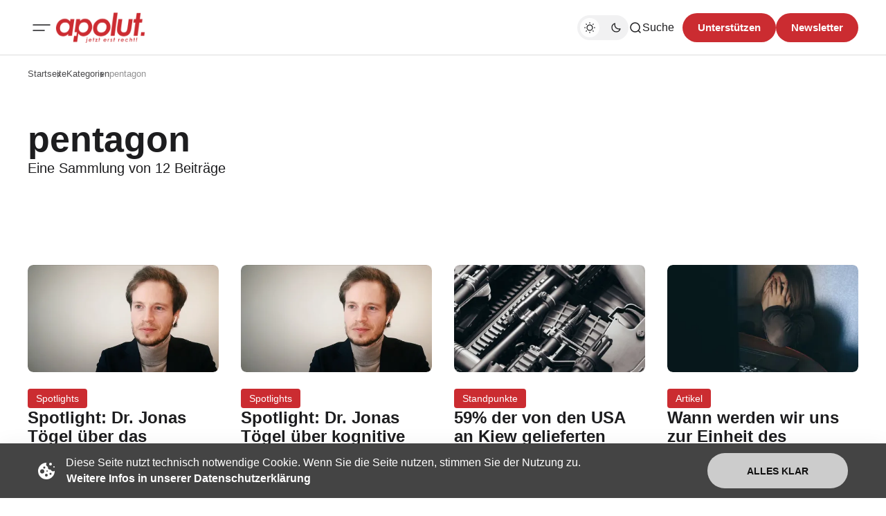

--- FILE ---
content_type: text/html; charset=utf-8
request_url: https://apolut.net/tag/pentagon/
body_size: 11279
content:
<!DOCTYPE html>
<html lang="de" class="gh-html-white-background gh-color-section-font-dark" data-color-scheme="light">

<head>
    <meta charset="utf-8" />
    <meta name="viewport" content="width=device-width, initial-scale=1" />
    <title>pentagon - apolut | Jetzt erst recht!</title>

    <script>
        const rootElem = document.querySelector("html[data-color-scheme]");

        const detectSystemTheme = () => {
            if (window.matchMedia("(prefers-color-scheme: dark)").matches) {
                rootElem.setAttribute("data-color-scheme", "dark");
            } else {
                rootElem.setAttribute("data-color-scheme", "light");
            }
        };

        const initTheme = () => {
            const localStoragePref = localStorage.getItem("color-scheme");

            if (localStoragePref) {
                rootElem.setAttribute("data-color-scheme", localStoragePref);
            } else {
                detectSystemTheme();
            }
        };

        initTheme();

        const changeTheme = () => {
            if (window.matchMedia("(prefers-color-scheme: dark)").matches) {
                rootElem.setAttribute("data-color-scheme", "dark");
            } else if (window.matchMedia("(prefers-color-scheme: light)").matches) {
                rootElem.setAttribute("data-color-scheme", "light");
            } else {
                rootElem.setAttribute("data-color-scheme", "light");
            }
        }

        window
            .matchMedia("(prefers-color-scheme: dark)")
            .addEventListener("change", changeTheme);
    </script>

    <style>
    :root {
        --border-radius-buttons: 100px;
        --border-radius-containers: 8px;
        --border-radius-tags: 4px;

        --padding-buttons: 12px 22px;
        --padding-subscribe-button: 20px 28px;
    }
</style>



    <style>
        :root {
            --background-custom-color: #ffffff
        }
    </style>

    <style>
        :root {
            --background-color-button: #CB2C31;
        }
    </style>

    <link rel="preconnect" href="https://fonts.googleapis.com">
<link rel="preconnect" href="https://fonts.gstatic.com" crossorigin>
<style>
    :root {
        --font-family-headings: -apple-system, BlinkMacSystemFont, avenir next, avenir, segoe ui, helvetica neue, helvetica, Cantarell, Ubuntu, roboto, noto, arial, sans-serif;
        --font-family-body: -apple-system, BlinkMacSystemFont, avenir next, avenir, segoe ui, helvetica neue, helvetica, Cantarell, Ubuntu, roboto, noto, arial, sans-serif;
        --font-family-buttons: -apple-system, BlinkMacSystemFont, avenir next, avenir, segoe ui, helvetica neue, helvetica, Cantarell, Ubuntu, roboto, noto, arial, sans-serif;
        --font-family-navigation: -apple-system, BlinkMacSystemFont, avenir next, avenir, segoe ui, helvetica neue, helvetica, Cantarell, Ubuntu, roboto, noto, arial, sans-serif;
        --font-family-card-headings: -apple-system, BlinkMacSystemFont, avenir next, avenir, segoe ui, helvetica neue, helvetica, Cantarell, Ubuntu, roboto, noto, arial, sans-serif;

        --font-weight-headings: 700;
        --font-weight-navigation: 500;
        --font-weight-card-heading: 600;
        --font-weight-tags: 500;
        --font-weight-footer-subtext: 500;
        --font-weight-toggle-heading: 600;

        --font-about-primary-line-height: 112%;
        --font-about-secondary-line-height: 120%;
        --font-latest-line-height: 116%;
        --font-subscribe-cta-line-height: 116%;
        --font-subscribe-sub-cta-line-height: 125%;
        --font-card-heading-line-height: 116%;
        --font-latest-card-heading-line-height: 120%;
        --font-post-text-line-height: 145%;

        --font-size-site-title: 24px;
        --font-size-about-primary: 64px;
        --font-size-about-secondary: 24px;
        --font-size-navigation: 16px;
        --font-size-main-buttons: 15px;
        --font-size-subscribe-button: 16px;
        --font-size-topic-grid-name: 32px;
        --font-size-topic-grid-link: 15px;
        --font-size-card-heading: 24px;
        --font-size-card-heading-large: 28px;
        --font-size-tags: 16px;
        --font-size-tags--small: 15px;
        --font-size-latest-heading: 56px;
        --font-size-smallgrid-card-heading: 22px;
        --font-size-subscribe-cta: 40px;
        --font-size-article-headings: 56px;
        --font-size-article-headings-wide: 64px;
        --font-size-post-text: 20px;

        --font-size-tags--laptop: 14px;
        --font-size-tags--small--laptop: 14px;

        --font-size-subscribe-button--laptop: 15px;

        --letter-spacing-main: normal;
        --letter-spacing-site-title: normal;
        --letter-spacing-navigation: normal;
        --letter-spacing-headings: normal;
        --letter-spacing-about-secondary: normal;
        --letter-spacing-card-titles: normal;
        --letter-spacing-buttons: normal;
        --letter-spacing-tags: normal;

        --text-transfrom-navigation: normal;
        --text-transform-tags: normal;
        --text-transform-buttons: none;
    }
</style>




    <link rel="stylesheet" href="/assets/built/index.css?v=a1667504e7" />


    <link rel="icon" href="https://apolut.net/content/images/size/w256h256/2024/08/apolut_logo.png" type="image/png">
    <link rel="canonical" href="https://apolut.net/tag/pentagon/">
    <meta name="referrer" content="no-referrer-when-downgrade">
    <link rel="next" href="https://apolut.net/tag/pentagon/page/2/">
    
    <meta property="og:site_name" content="apolut | Jetzt erst recht!">
    <meta property="og:type" content="website">
    <meta property="og:title" content="pentagon - apolut | Jetzt erst recht!">
    <meta property="og:url" content="https://apolut.net/tag/pentagon/">
    <meta property="og:image" content="https://apolut.net/content/images/2024/08/hero_background_default.jpg">
    <meta property="article:publisher" content="https://www.facebook.com/ghost">
    <meta name="twitter:card" content="summary_large_image">
    <meta name="twitter:title" content="pentagon - apolut | Jetzt erst recht!">
    <meta name="twitter:url" content="https://apolut.net/tag/pentagon/">
    <meta name="twitter:image" content="https://apolut.net/content/images/2024/08/hero_background_default.jpg">
    <meta name="twitter:site" content="@ghost">
    <meta property="og:image:width" content="1200">
    <meta property="og:image:height" content="675">
    
    <script type="application/ld+json">
{
    "@context": "https://schema.org",
    "@type": "Series",
    "publisher": {
        "@type": "Organization",
        "name": "apolut | Jetzt erst recht!",
        "url": "https://apolut.net/",
        "logo": {
            "@type": "ImageObject",
            "url": "https://apolut.net/content/images/2024/08/apolut_logo_full_transparent.png"
        }
    },
    "url": "https://apolut.net/tag/pentagon/",
    "name": "pentagon",
    "mainEntityOfPage": "https://apolut.net/tag/pentagon/"
}
    </script>

    <meta name="generator" content="Ghost 6.9">
    <link rel="alternate" type="application/rss+xml" title="apolut | Jetzt erst recht!" href="https://apolut.net/rss/">
    <script defer src="https://cdn.jsdelivr.net/ghost/portal@~2.56/umd/portal.min.js" data-i18n="true" data-ghost="https://apolut.net/" data-key="542bc301f5e171b635d9bb50c1" data-api="https://apolut.net/ghost/api/content/" data-locale="de" crossorigin="anonymous"></script><style id="gh-members-styles">.gh-post-upgrade-cta-content,
.gh-post-upgrade-cta {
    display: flex;
    flex-direction: column;
    align-items: center;
    font-family: -apple-system, BlinkMacSystemFont, 'Segoe UI', Roboto, Oxygen, Ubuntu, Cantarell, 'Open Sans', 'Helvetica Neue', sans-serif;
    text-align: center;
    width: 100%;
    color: #ffffff;
    font-size: 16px;
}

.gh-post-upgrade-cta-content {
    border-radius: 8px;
    padding: 40px 4vw;
}

.gh-post-upgrade-cta h2 {
    color: #ffffff;
    font-size: 28px;
    letter-spacing: -0.2px;
    margin: 0;
    padding: 0;
}

.gh-post-upgrade-cta p {
    margin: 20px 0 0;
    padding: 0;
}

.gh-post-upgrade-cta small {
    font-size: 16px;
    letter-spacing: -0.2px;
}

.gh-post-upgrade-cta a {
    color: #ffffff;
    cursor: pointer;
    font-weight: 500;
    box-shadow: none;
    text-decoration: underline;
}

.gh-post-upgrade-cta a:hover {
    color: #ffffff;
    opacity: 0.8;
    box-shadow: none;
    text-decoration: underline;
}

.gh-post-upgrade-cta a.gh-btn {
    display: block;
    background: #ffffff;
    text-decoration: none;
    margin: 28px 0 0;
    padding: 8px 18px;
    border-radius: 4px;
    font-size: 16px;
    font-weight: 600;
}

.gh-post-upgrade-cta a.gh-btn:hover {
    opacity: 0.92;
}</style>
    <script defer src="https://cdn.jsdelivr.net/ghost/sodo-search@~1.8/umd/sodo-search.min.js" data-key="542bc301f5e171b635d9bb50c1" data-styles="https://cdn.jsdelivr.net/ghost/sodo-search@~1.8/umd/main.css" data-sodo-search="https://apolut.net/" data-locale="de" crossorigin="anonymous"></script>
    
    <link href="https://apolut.net/webmentions/receive/" rel="webmention">
    <script defer src="/public/cards.min.js?v=a1667504e7"></script>
    <link rel="stylesheet" type="text/css" href="/public/cards.min.css?v=a1667504e7">
    <script defer src="/public/member-attribution.min.js?v=a1667504e7"></script><style>:root {--ghost-accent-color: #CB2C31;}</style>
    <link rel="alternate" type="application/rss+xml" title="Podcast RSS" href="/podcast/rss">

<script>
document.addEventListener('DOMContentLoaded', function() {
    var links = document.querySelectorAll('a');

    links.forEach(function(link) {
       
        if (link.hostname !== window.location.hostname) {
            link.target = '_blank'; 
            link.rel = 'noopener noreferrer'; 
        }
    });

  
});
</script>

<style>

  .gh-article-page-content a {
    color: #CB2C31 !important;
  }

  .gh-article-page-content > blockquote {
    border-left: 2px solid #CB2C31 !important;
  }
  
  .gh-card-img-video-wrapper {
    height: calc(1 * 100%);
  }

  .gh-card-img-video-wrapper::before {
    /* padding-top: 119.17%; */
    padding-top: 56%; 
  }

  .gh-hero-big-featured-post__tag {
    background-color: hsla(0,0%,100%,.2);
    border-radius: var(--border-radius-tags);
    color: hsla(0,0%,100%,.8);
    font-size: 20px;
    line-height: 120%;
    padding: 6px 12px;
  }

  /* Adjust Font Color for colored primary tag background */ 
  .gh-hero-featured-post__tag.gh-card-tag {
    /* color: var(--font-color-hero); */
    color: white;
    opacity: 1; /* 0.7 */
  }
  
  /* Adjust Font Color for colored primary tag background */ 
  .gh-card-tag, .gh-card-tag-icon {
    color: white;
    background-color: #f1f1f2;
    background-color: var(--color-background-elements-main);
    border-radius: var(--border-radius-tags);
  }
  
  @media (max-width:1403px) {
    .gh-hero-big-featured-post__tag {
        font-size: 18px;
    }
    .gh-hero-big-featured-post {
      height: 626px;
    }
  }



  @media (max-width:1100px) {
    .gh-hero-section--featured {
        grid-template-columns: .9fr 1.1fr;
        display: block;
    }

    .gh-hero-big-featured-post {
      height: 540px;
      margin-bottom: 30px;
    }
  } 


  /*
    .gh-hero-big-featured-post {
       aspect-ratio: 16/9;
        height: 60%;
    }

   @media (min-width: 1300px) and (max-width: 1480px) {
      .gh-hero-big-featured-post {
        height: 54%;
      }
   }
  */

   @media (min-width: 1300px) {
     .gh-latest-grid {
       max-width:48%;
     }
   }
  
   @media (min-width: 1000px) and  (max-width:1300px) {
      .gh-latest-grid {
        display:flex;
        width:100%;
      }
     
     
      .gh-hero-featured-post__img-wrapper {
        height: 210px;
        width: 380px;
      }

      .gh-hero-section--featured {
        display: flex;
      }

     .gh-hero-big-featured-post__title {
        font-size: 28px!important;
     }

     .gh-hero-big-featured-post {
        width: 140%;
        height: 732px;
      }
   }

  @media (max-width: 786px) {
    .gh-hero-featured-post__img-wrapper {
      height: 191px;
      width: 340px;
    }
  }

  @media (max-width: 600px) {
    .gh-hero-featured-post {
      display: block;
    }

      .gh-latest-grid {
        display:table;
        width:100%;
      }
    
    .gh-hero-featured-post__content {
      margin-top: 16px;
    }

    .gh-hero-featured-post__img-wrapper {
      aspect-ratio: 16/9;
      height: 100%;
      display: flow;
      width: 100%;
    }
  }
  
  .gh-article-page-header {
    margin-bottom: 6px;
  }

    .footer-social-wrapper {
            display: flex;
            justify-content: center;
            padding: 20px;
        }

        .footer-social-icons {
            display: flex;
            flex-wrap: wrap; 
            gap: 10px; 
            justify-content: center;
        }

        .footer-social-icons a {
            display: inline-flex;
            width: 30px;
            height: 30px;
        }

        .footer-social-icons img {
            max-width: 30px;
            transition: transform 0.3s ease; 
        }

        .footer-social-icons img:hover {
            transform: scale(1.2); 
        }
  
  .gh-foot-main-container {
    display: flex;
    flex-direction: column;
    padding-top: 40px;
  }

  .gh-article-page-content .kg-audio-player-container {
      color: #909090;
  }
  
  .apo-ad-wrapper {
    display: flex;
    justify-content: space-between;
    align-items: center;
    max-width: 100%;
    margin: 0 auto; 
    padding: 10px 0;
    gap: 20px; 
    flex-wrap: wrap; 
  }

  .apo-ad-wrapper a {
    flex: 1; /* Stellt sicher, dass Links flexibel nebeneinander Platz einnehmen */
  }
  
  .apo-ad-banner {
    border-radius: var(--border-radius-containers);  
    max-width: 100%; 
    transition: transform 0.3s ease; 
  }

  .apo-ad-banner:hover {
    transform: scale(1.05); 
  }

  @media (max-width: 768px) {
    .apo-ad-wrapper {
        flex-direction: column; /* Stapelt die Banner untereinander */
        align-items: center; /* Zentriert die Banner in der Spalte */
    }
    
    .apo-ad-wrapper a {
        max-width: 100%; /* Banner-Links nehmen die volle Breite ein */
    }
  }

  /* Temp. Live Embed */
  .lv-parent-container {
     width: 90%; /* Beispielbreite, kann beliebig angepasst werden */
     margin: 0 auto;
    margin-top: 30px;
   }

  .lv-iframe-container {
     position: relative;
     width: 100%;
     padding-top: 56.25%; /* 16:9 Seitenverh  ltnis (9 / 16 = 0.5625) */
   }

   .lv-responsive-iframe {
     position: absolute;
     top: 0;
     left: 0;
     width: 100%;
     height: 100%;
     border: 0;
     border-radius: 5px;
   }

   .gh-article-page-heading {
       font-size: 32px;
       line-height: 112%;
   }

   .gh-article-page-content > h3 {
      font-size: 28px;
   }

  .gh-site-logo-img {
    height: 44px;
  }
  
</style>
</head>

<body class="tag-template tag-pentagon is-head-mobile-menu">
    <div class="gh-viewport">
        <header id="gh-head" class="gh-head">
    <div class="gh-head-inner gh-container">
        <div class="gh-head-brand-socials-wrapper
            includeMobileMenu">
            <button class="gh-burger-btn" aria-label="Mobiles Menü-Button">
                <svg width="40" height="40" viewBox="0 0 40 40" fill="none" xmlns="http://www.w3.org/2000/svg">
<path d="M8 16H32" stroke="#1D1D1F" stroke-width="1.5" stroke-linecap="round"/>
<path d="M8 24H24" stroke="#1D1D1F" stroke-width="1.5" stroke-linecap="round"/>
</svg>
            </button>
            <div class="gh-head-brand">
                    <a class="gh-site-logo " href="https://apolut.net" aria-label="apolut | Jetzt erst recht! logo and home page link">
                            <img src="/content/images/2024/08/apolut_logo_full_transparent.png" alt="apolut | Jetzt erst recht! Symbol" class="gh-site-logo-img">
                    </a>
                            </div>
            
<address class="gh-social-icons">
        <a href=https://www.facebook.com/ghost target="_blank" rel="noopener noreferrer" aria-label="apolut | Jetzt erst recht! Facebook-Link"><svg width="28" height="28" viewBox="0 0 28 28" fill="none" xmlns="http://www.w3.org/2000/svg">
<path d="M14 0.666748C6.63596 0.666748 0.666626 6.63608 0.666626 14.0001C0.666626 20.6547 5.54262 26.1707 11.9173 27.1721V17.8534H8.53063V14.0001H11.9173V11.0627C11.9173 7.72141 13.9066 5.87608 16.9533 5.87608C18.412 5.87608 19.9373 6.13608 19.9373 6.13608V9.41608H18.2573C16.6 9.41608 16.084 10.4441 16.084 11.4987V14.0001H19.7813L19.1906 17.8534H16.084V27.1721C22.4573 26.1721 27.3333 20.6534 27.3333 14.0001C27.3333 6.63608 21.364 0.666748 14 0.666748Z" fill="#1D1D1F"/>
</svg>
</a>
        <a href=https://x.com/ghost target="_blank" rel="noopener noreferrer" aria-label="apolut | Jetzt erst recht! Twitter-Link"><svg width="30" height="30" viewBox="0 0 32 32" fill="none" xmlns="http://www.w3.org/2000/svg">
    <g>
        <path
            d="M18.5326 13.9627L28.4429 2.69632H26.0944L17.4894 12.4788L10.6165 2.69632H2.68945L13.0826 17.4891L2.68945 29.3037H5.03801L14.1252 18.9731L21.3835 29.3037H29.3105L18.532 13.9627H18.5326ZM15.3159 17.6195L14.2629 16.1464L5.88422 4.42537H9.49146L16.2531 13.8846L17.3062 15.3577L26.0956 27.6533H22.4883L15.3159 17.62V17.6195Z"
            fill="white" />
    </g>
</svg></a>
</address>        </div>
        <div class="gh-head-menu">
                <ul class="nav">
            <li class="nav-im-gesprach"><a href="https://apolut.net/tag/im-gespraech/">Im Gespräch</a></li>
            <li class="nav-uncut"><a href="https://apolut.net/tag/uncut/">Uncut</a></li>
            <li class="nav-tagesdosis"><a href="https://apolut.net/tag/tagesdosis/">Tagesdosis</a></li>
            <li class="nav-standpunkte"><a href="https://apolut.net/tag/standpunkte/">Standpunkte</a></li>
        <li class="gh-subnav-icon">
            <svg width="20" height="20" viewBox="0 0 20 20" fill="none" xmlns="http://www.w3.org/2000/svg">
                <path d="M10 5.375C10.8975 5.375 11.625 4.64746 11.625 3.75C11.625 2.85254 10.8975 2.125 10 2.125C9.10254 2.125 8.375 2.85254 8.375 3.75C8.375 4.64746 9.10254 5.375 10 5.375Z" fill="#1D1D1F"/>
                <path d="M10 11.625C10.8975 11.625 11.625 10.8975 11.625 10C11.625 9.10254 10.8975 8.375 10 8.375C9.10254 8.375 8.375 9.10254 8.375 10C8.375 10.8975 9.10254 11.625 10 11.625Z" fill="#1D1D1F"/>
                <path d="M10 17.875C10.8975 17.875 11.625 17.1475 11.625 16.25C11.625 15.3525 10.8975 14.625 10 14.625C9.10254 14.625 8.375 15.3525 8.375 16.25C8.375 17.1475 9.10254 17.875 10 17.875Z" fill="#1D1D1F"/>
            </svg>
             <ul class="gh-header-subnav">
                    <li class="nav-m-pathie gh-subnav-item"><a href="https://apolut.net/tag/m-pathie/">M-PATHIE</a></li>
                    <li class="nav-weitere-formate gh-subnav-item"><a href="https://apolut.net/categories/">Weitere Formate</a></li>
                    <li class="nav- gh-subnav-item"><a href="#">----------- </a></li>
                    <li class="nav-unterstutzen gh-subnav-item"><a href="https://apolut.net/unterstuetzen/">Unterstützen</a></li>
                    <li class="nav-datenschutzbestimmungen gh-subnav-item"><a href="https://apolut.net/datenschutz/">Datenschutzbestimmungen</a></li>
                    <li class="nav-nutzungsbedingungen gh-subnav-item"><a href="https://apolut.net/nutzungsbedingungen/">Nutzungsbedingungen</a></li>
                    <li class="nav-impressum gh-subnav-item"><a href="https://apolut.net/impressum/">Impressum</a></li>
            </ul>
        </li>
    </ul>


        </div>
        <div class="gh-head-actions">
            <div class="gh-head-actions-list">
                <button class="gh-dark-mode-toggle-btn" aria-label="Dunkelmodus-Schalter">
                        <svg
    width="18"
    height="18"
    viewBox="0 0 18 18"
    fill="none"
    xmlns="http://www.w3.org/2000/svg"
    class="gh-sun-icon"
>
    <path
        d="M8.99999 2.2966V1.80005M8.99999 16.2001V15.7035M15.7034 9.00005H16.2M1.79999 9.00005H2.29654M13.7405 4.26005L14.0916 3.90894M3.90836 14.0912L4.25947 13.7401M13.7405 13.74L14.0916 14.0912M3.90836 3.9089L4.25947 4.26002M12.9627 8.97289C12.9627 11.1668 11.1842 12.9453 8.99029 12.9453C6.79639 12.9453 5.01788 11.1668 5.01788 8.97289C5.01788 6.77899 6.79639 5.00048 8.99029 5.00048C11.1842 5.00048 12.9627 6.77899 12.9627 8.97289Z"
        stroke="#1D1D1F"
        stroke-width="1.3"
        stroke-linecap="round"
    />
</svg>                        <svg
    width="18"
    height="18"
    viewBox="0 0 18 18"
    fill="none"
    xmlns="http://www.w3.org/2000/svg"
    class="gh-moon-icon"
>
    <path
        d="M15 10.6498C14.4361 10.8208 13.8378 10.9128 13.218 10.9128C9.83172 10.9128 7.0866 8.16764 7.0866 4.78131C7.0866 4.16179 7.17848 3.56372 7.34936 3C4.8322 3.76338 3 6.10197 3 8.86851C3 12.2548 5.74511 15 9.13138 15C11.8981 15 14.2369 13.1674 15 10.6498Z"
        stroke="#1D1D1F"
        stroke-width="1.3"
        stroke-linejoin="round"
    />
</svg>                </button>
                <button class="gh-search" title="Such-Button" aria-label="Such-Button" data-ghost-search><svg
    width="20"
    height="20"
    viewBox="0 0 20 20"
    fill="none"
    xmlns="http://www.w3.org/2000/svg"
>
    <path
        d="M14.1057 14.2L17 17M16.0667 9.53333C16.0667 13.1416 13.1416 16.0667 9.53333 16.0667C5.92507 16.0667 3 13.1416 3 9.53333C3 5.92507 5.92507 3 9.53333 3C13.1416 3 16.0667 5.92507 16.0667 9.53333Z"
        stroke="#1D1D1F"
        stroke-width="1.5"
        stroke-linecap="round"
    />
</svg><span>Suche</span></button>
                <a class="gh-main-button gh-member-button" href="https://apolut.net/unterstuetzen" aria-label="Unterstuetzen">Unterstützen</a>
                    <a class="gh-main-button gh-member-button" href="https://apolut.net/newsletter" aria-label="Registrieren-Button">Newsletter</a>
            </div>
        </div>
    </div>
    <div class="gh-mobile-menu">
    <div class="gh-mobile-menu__header">
            <a class="gh-site-logo " href="https://apolut.net" aria-label="apolut | Jetzt erst recht! Logo und Link zur Startseite">
                    <img src="/content/images/2024/08/apolut_logo_full_transparent.png" alt="apolut | Jetzt erst recht! Symbol" class="gh-site-logo-img">
            </a>
                <button class="gh-mobile-menu__close-btn" aria-label="Mobiles Menü schließen">
            <svg width="24" height="24" viewBox="0 0 24 24" fill="none" xmlns="http://www.w3.org/2000/svg">
    <path d="M19 5L5 19M19 19L5 5" stroke="#1D1D1F" stroke-width="2" stroke-linecap="round" />
</svg>        </button>
    </div>
    <div class="gh-mobile-menu-main">
        <nav class="gh-mobile-menu__nav">
            <ul class="gh-mobile-menu__nav-list">
                <li class="gh-mobile-menu__nav-item"><a href="https://apolut.net/tag/im-gespraech/"
                        aria-label="Im Gespräch Navigationslink">Im Gespräch</a></li>
                <li class="gh-mobile-menu__nav-item"><a href="https://apolut.net/tag/uncut/"
                        aria-label="Uncut Navigationslink">Uncut</a></li>
                <li class="gh-mobile-menu__nav-item"><a href="https://apolut.net/tag/tagesdosis/"
                        aria-label="Tagesdosis Navigationslink">Tagesdosis</a></li>
                <li class="gh-mobile-menu__nav-item"><a href="https://apolut.net/tag/standpunkte/"
                        aria-label="Standpunkte Navigationslink">Standpunkte</a></li>
                <li class="gh-mobile-menu__nav-item"><a href="https://apolut.net/tag/m-pathie/"
                        aria-label="M-PATHIE Navigationslink">M-PATHIE</a></li>
                <li class="gh-mobile-menu__nav-item"><a href="https://apolut.net/categories/"
                        aria-label="Weitere Formate Navigationslink">Weitere Formate</a></li>
                <li class="gh-mobile-menu__nav-item"><a href="#"
                        aria-label="-----------  Navigationslink">----------- </a></li>
                <li class="gh-mobile-menu__nav-item"><a href="https://apolut.net/unterstuetzen/"
                        aria-label="Unterstützen Navigationslink">Unterstützen</a></li>
                <li class="gh-mobile-menu__nav-item"><a href="https://apolut.net/datenschutz/"
                        aria-label="Datenschutzbestimmungen Navigationslink">Datenschutzbestimmungen</a></li>
                <li class="gh-mobile-menu__nav-item"><a href="https://apolut.net/nutzungsbedingungen/"
                        aria-label="Nutzungsbedingungen Navigationslink">Nutzungsbedingungen</a></li>
                <li class="gh-mobile-menu__nav-item"><a href="https://apolut.net/impressum/"
                        aria-label="Impressum Navigationslink">Impressum</a></li>
            </ul>
        </nav>
            <div class="gh-mobile-menu__subscription-wrapper">
                <div class="gh-mobile-menu__subscription">
                    <h3 class="gh-mobile-menu__subscription-cta-text">
                        Newsletter Anmeldung
                    </h3>
                    <p class="gh-mobile-menu__subscription-cta-subtext">
                        Melden Sie sich jetzt zu unserem kostenlosen Newsletter an!
                    </p>
                    <a class="gh-secondary-button" href="https://apolut.net/newsletter"
                        aria-label="Abonnieren-Button">Newsletter</a>
                    <picture>
                        <source srcset="/content/images/size/w500/format/webp/2024/08/hero_background_default.jpg 500w, /content/images/size/w300/format/webp/2024/08/hero_background_default.jpg 300w" sizes="(max-width: 500px) 90vw, 368px" type="image/webp">
                        <img class="gh-mobile-menu__cover-img" srcset="/content/images/size/w500/2024/08/hero_background_default.jpg 500w, /content/images/size/w300/2024/08/hero_background_default.jpg 300w" sizes="(max-width: 500px) 90vw, 368px" src="/content/images/size/w500/2024/08/hero_background_default.jpg" alt="apolut | Jetzt erst recht! Titelbild" loading="lazy">
                    </picture>
                </div>
            </div>
    </div>
    <div class="gh-mobile-menu__footer">
        <!-- 
<address class="gh-social-icons">
        <a href=https://www.facebook.com/ghost target="_blank" rel="noopener noreferrer" aria-label="apolut | Jetzt erst recht! Facebook-Link"><svg width="28" height="28" viewBox="0 0 28 28" fill="none" xmlns="http://www.w3.org/2000/svg">
<path d="M14 0.666748C6.63596 0.666748 0.666626 6.63608 0.666626 14.0001C0.666626 20.6547 5.54262 26.1707 11.9173 27.1721V17.8534H8.53063V14.0001H11.9173V11.0627C11.9173 7.72141 13.9066 5.87608 16.9533 5.87608C18.412 5.87608 19.9373 6.13608 19.9373 6.13608V9.41608H18.2573C16.6 9.41608 16.084 10.4441 16.084 11.4987V14.0001H19.7813L19.1906 17.8534H16.084V27.1721C22.4573 26.1721 27.3333 20.6534 27.3333 14.0001C27.3333 6.63608 21.364 0.666748 14 0.666748Z" fill="#1D1D1F"/>
</svg>
</a>
        <a href=https://x.com/ghost target="_blank" rel="noopener noreferrer" aria-label="apolut | Jetzt erst recht! Twitter-Link"><svg width="30" height="30" viewBox="0 0 32 32" fill="none" xmlns="http://www.w3.org/2000/svg">
    <g>
        <path
            d="M18.5326 13.9627L28.4429 2.69632H26.0944L17.4894 12.4788L10.6165 2.69632H2.68945L13.0826 17.4891L2.68945 29.3037H5.03801L14.1252 18.9731L21.3835 29.3037H29.3105L18.532 13.9627H18.5326ZM15.3159 17.6195L14.2629 16.1464L5.88422 4.42537H9.49146L16.2531 13.8846L17.3062 15.3577L26.0956 27.6533H22.4883L15.3159 17.62V17.6195Z"
            fill="white" />
    </g>
</svg></a>
</address> -->
        <button class="gh-dark-mode-toggle-btn" aria-label="Dunkelmodus-Schalter">
            <svg
    width="18"
    height="18"
    viewBox="0 0 18 18"
    fill="none"
    xmlns="http://www.w3.org/2000/svg"
    class="gh-sun-icon"
>
    <path
        d="M8.99999 2.2966V1.80005M8.99999 16.2001V15.7035M15.7034 9.00005H16.2M1.79999 9.00005H2.29654M13.7405 4.26005L14.0916 3.90894M3.90836 14.0912L4.25947 13.7401M13.7405 13.74L14.0916 14.0912M3.90836 3.9089L4.25947 4.26002M12.9627 8.97289C12.9627 11.1668 11.1842 12.9453 8.99029 12.9453C6.79639 12.9453 5.01788 11.1668 5.01788 8.97289C5.01788 6.77899 6.79639 5.00048 8.99029 5.00048C11.1842 5.00048 12.9627 6.77899 12.9627 8.97289Z"
        stroke="#1D1D1F"
        stroke-width="1.3"
        stroke-linecap="round"
    />
</svg>            <svg
    width="18"
    height="18"
    viewBox="0 0 18 18"
    fill="none"
    xmlns="http://www.w3.org/2000/svg"
    class="gh-moon-icon"
>
    <path
        d="M15 10.6498C14.4361 10.8208 13.8378 10.9128 13.218 10.9128C9.83172 10.9128 7.0866 8.16764 7.0866 4.78131C7.0866 4.16179 7.17848 3.56372 7.34936 3C4.8322 3.76338 3 6.10197 3 8.86851C3 12.2548 5.74511 15 9.13138 15C11.8981 15 14.2369 13.1674 15 10.6498Z"
        stroke="#1D1D1F"
        stroke-width="1.3"
        stroke-linejoin="round"
    />
</svg>        </button>
    </div>
</div>
    <div class="gh-overlay"></div>
</header>
        
        
<main class="gh-container gh-tag-page">
    <div class="gh-tag-page__bread-header-wrapper">
        <div class="gh-tag-page__bread-header-background"></div>
        
    <ul class="gh-breadcrumbs">
        <li class="gh-breadcrumb-item"><a href="https://apolut.net" aria-label="Link zur Startseite">Startseite</a></li>
                <li class="gh-breadcrumb-item"><a href="https://apolut.net/categories" aria-label="Link zur Kategorieseite">Kategorien</a></li>
        <li class="gh-breadcrumb-item"><a href="" aria-label=" Seitenlink">pentagon</a></li>
    </ul>


        <div class="gh-tag-page__header">
            <div class="gh-tag-page__header-content">
                <h1 class="gh-tag-page__heading">pentagon</h1>
                <p class="gh-tag-page__description">
                    Eine Sammlung von 12 Beiträge
                </p>
            </div>
        </div>
    </div>
    <section class="gh-tag-page__post-feed-wrapper gh-grid-section">
        <div class="gh-posts-feed">
                <article class="gh-card post tag-spotlight tag-nato tag-pentagon tag-feindbilder tag-amerikanist tag-manipulation tag-entmenschlichung tag-propagandaforscher tag-kriegssimulation tag-hash-noimage ">
    <div class="gh-card-image-video-outer">
        <div class="gh-card-img-video-wrapper">
            <a class="gh-card-image-wrapper-link" href="/spotlight-dr-jonas-togel-uber-das-erkennen-von-propaganda/" aria-label="Spotlight: Dr. Jonas Tögel über das Erkennen von Propaganda Beitragslink">
                <picture>
                    <source srcset="/content/images/size/w1000/format/webp/2025/03/apolut_master_template_peertube-hd_edit_toegelclean_v6_150225-1.jpg 1000w, /content/images/size/w800/format/webp/2025/03/apolut_master_template_peertube-hd_edit_toegelclean_v6_150225-1.jpg 800w, /content/images/size/w600/format/webp/2025/03/apolut_master_template_peertube-hd_edit_toegelclean_v6_150225-1.jpg 600w, /content/images/size/w500/format/webp/2025/03/apolut_master_template_peertube-hd_edit_toegelclean_v6_150225-1.jpg 500w" sizes="(max-width: 500px) 92vw, 30vw" type="image/webp">
                    <img class="gh-card-image" srcset="/content/images/size/w1000/2025/03/apolut_master_template_peertube-hd_edit_toegelclean_v6_150225-1.jpg 1000w, /content/images/size/w800/2025/03/apolut_master_template_peertube-hd_edit_toegelclean_v6_150225-1.jpg 800w, /content/images/size/w600/2025/03/apolut_master_template_peertube-hd_edit_toegelclean_v6_150225-1.jpg 600w, /content/images/size/w500/2025/03/apolut_master_template_peertube-hd_edit_toegelclean_v6_150225-1.jpg 500w"  sizes="(max-width: 500px) 92vw, 30vw" src="/content/images/size/w1000/2025/03/apolut_master_template_peertube-hd_edit_toegelclean_v6_150225-1.jpg" alt="Spotlight: Dr. Jonas Tögel über das Erkennen von Propaganda Beitragsbild" loading="lazy">
                </picture>
            </a>
        </div>
    </div>
    <div class="gh-card-content">
        <div class="gh-card-content-main">
            <div class="gh-card-tags">
                <a class="gh-card-tag" href="/tag/spotlight/" aria-label="Spotlights Tag-Link" style="background-color: #CB2C31">
                    Spotlights
                </a>
            </div>
            <a href="/spotlight-dr-jonas-togel-uber-das-erkennen-von-propaganda/" aria-label="Spotlight: Dr. Jonas Tögel über das Erkennen von Propaganda Beitragslink">
                <h2 class="gh-card-title">Spotlight: Dr. Jonas Tögel über das Erkennen von Propaganda</h2>
            </a>
        </div>
        <span class="gh-post-meta">Aktualisiert am <time datetime="2025-03-24">März 24,                2025</time> </span>
    </div>
</article>
                <article class="gh-card post tag-spotlight tag-nato tag-pentagon tag-propaganda tag-amerikanist tag-propagandaforscher tag-kriegssimulation tag-hash-noimage ">
    <div class="gh-card-image-video-outer">
        <div class="gh-card-img-video-wrapper">
            <a class="gh-card-image-wrapper-link" href="/spotlight-dr-jonas-togel-uber-kognitive-kriegsfuhrung/" aria-label="Spotlight: Dr. Jonas Tögel über kognitive Kriegsführung Beitragslink">
                <picture>
                    <source srcset="/content/images/size/w1000/format/webp/2025/03/apolut_master_template_peertube-hd_edit_toegelclean_v6_150225-1.jpg 1000w, /content/images/size/w800/format/webp/2025/03/apolut_master_template_peertube-hd_edit_toegelclean_v6_150225-1.jpg 800w, /content/images/size/w600/format/webp/2025/03/apolut_master_template_peertube-hd_edit_toegelclean_v6_150225-1.jpg 600w, /content/images/size/w500/format/webp/2025/03/apolut_master_template_peertube-hd_edit_toegelclean_v6_150225-1.jpg 500w" sizes="(max-width: 500px) 92vw, 30vw" type="image/webp">
                    <img class="gh-card-image" srcset="/content/images/size/w1000/2025/03/apolut_master_template_peertube-hd_edit_toegelclean_v6_150225-1.jpg 1000w, /content/images/size/w800/2025/03/apolut_master_template_peertube-hd_edit_toegelclean_v6_150225-1.jpg 800w, /content/images/size/w600/2025/03/apolut_master_template_peertube-hd_edit_toegelclean_v6_150225-1.jpg 600w, /content/images/size/w500/2025/03/apolut_master_template_peertube-hd_edit_toegelclean_v6_150225-1.jpg 500w"  sizes="(max-width: 500px) 92vw, 30vw" src="/content/images/size/w1000/2025/03/apolut_master_template_peertube-hd_edit_toegelclean_v6_150225-1.jpg" alt="Spotlight: Dr. Jonas Tögel über kognitive Kriegsführung Beitragsbild" loading="lazy">
                </picture>
            </a>
        </div>
    </div>
    <div class="gh-card-content">
        <div class="gh-card-content-main">
            <div class="gh-card-tags">
                <a class="gh-card-tag" href="/tag/spotlight/" aria-label="Spotlights Tag-Link" style="background-color: #CB2C31">
                    Spotlights
                </a>
            </div>
            <a href="/spotlight-dr-jonas-togel-uber-kognitive-kriegsfuhrung/" aria-label="Spotlight: Dr. Jonas Tögel über kognitive Kriegsführung Beitragslink">
                <h2 class="gh-card-title">Spotlight: Dr. Jonas Tögel über kognitive Kriegsführung</h2>
            </a>
        </div>
        <span class="gh-post-meta">Aktualisiert am <time datetime="2025-03-22">März 22,                2025</time> </span>
    </div>
</article>
                <article class="gh-card post tag-standpunkte tag-afghanistan tag-foltergefangnisse tag-kampfdrohne tag-kiew tag-korruption tag-mariupol tag-nato tag-pentagon tag-hash-noimage tag-podcast ">
    <div class="gh-card-image-video-outer">
        <div class="gh-card-img-video-wrapper">
            <a class="gh-card-image-wrapper-link" href="/59-der-von-den-usa-an-kiew-gelieferten-waffen-sind-unauffindbar-von-thomas-roeper/" aria-label="59% der von den USA an Kiew gelieferten Waffen sind unauffindbar | Von Thomas Röper Beitragslink">
                <picture>
                    <source srcset="/content/images/size/w1000/format/webp/2024/12/STP-2024-1-1.jpg 1000w, /content/images/size/w800/format/webp/2024/12/STP-2024-1-1.jpg 800w, /content/images/size/w600/format/webp/2024/12/STP-2024-1-1.jpg 600w, /content/images/size/w500/format/webp/2024/12/STP-2024-1-1.jpg 500w" sizes="(max-width: 500px) 92vw, 30vw" type="image/webp">
                    <img class="gh-card-image" srcset="/content/images/size/w1000/2024/12/STP-2024-1-1.jpg 1000w, /content/images/size/w800/2024/12/STP-2024-1-1.jpg 800w, /content/images/size/w600/2024/12/STP-2024-1-1.jpg 600w, /content/images/size/w500/2024/12/STP-2024-1-1.jpg 500w"  sizes="(max-width: 500px) 92vw, 30vw" src="/content/images/size/w1000/2024/12/STP-2024-1-1.jpg" alt="59% der von den USA an Kiew gelieferten Waffen sind unauffindbar | Von Thomas Röper Beitragsbild" loading="lazy">
                </picture>
            </a>
        </div>
    </div>
    <div class="gh-card-content">
        <div class="gh-card-content-main">
            <div class="gh-card-tags">
                <a class="gh-card-tag" href="/tag/standpunkte/" aria-label="Standpunkte Tag-Link" style="background-color: #CB2C31">
                    Standpunkte
                </a>
            </div>
            <a href="/59-der-von-den-usa-an-kiew-gelieferten-waffen-sind-unauffindbar-von-thomas-roeper/" aria-label="59% der von den USA an Kiew gelieferten Waffen sind unauffindbar | Von Thomas Röper Beitragslink">
                <h2 class="gh-card-title">59% der von den USA an Kiew gelieferten Waffen sind unauffindbar | Von Thomas Röper</h2>
            </a>
        </div>
        <span class="gh-post-meta">Aktualisiert am <time datetime="2024-02-07">Feb. 7,                2024</time> </span>
    </div>
</article>
                <article class="gh-card post tag-apolut-artikel tag-alan-lash tag-harmlose-unterhaltungsgewalt tag-joseph-s-ney tag-killerspiele tag-larry-dietz tag-leo-tolstoi tag-militarpsychologe-dave-grossman tag-militarwissenschaftler tag-niccolo-machiavelli tag-pentagon ">
    <div class="gh-card-image-video-outer">
        <div class="gh-card-img-video-wrapper">
            <a class="gh-card-image-wrapper-link" href="/wann-werden-wir-uns-zur-einheit-des-menschengeschlechtes-bekennen/" aria-label="Wann werden wir uns zur Einheit des Menschengeschlechtes bekennen? Beitragslink">
                <picture>
                    <source srcset="/content/images/size/w1000/format/webp/2024/12/gewaltspiele-shutterstock_1262259604-apolut.jpg 1000w, /content/images/size/w800/format/webp/2024/12/gewaltspiele-shutterstock_1262259604-apolut.jpg 800w, /content/images/size/w600/format/webp/2024/12/gewaltspiele-shutterstock_1262259604-apolut.jpg 600w, /content/images/size/w500/format/webp/2024/12/gewaltspiele-shutterstock_1262259604-apolut.jpg 500w" sizes="(max-width: 500px) 92vw, 30vw" type="image/webp">
                    <img class="gh-card-image" srcset="/content/images/size/w1000/2024/12/gewaltspiele-shutterstock_1262259604-apolut.jpg 1000w, /content/images/size/w800/2024/12/gewaltspiele-shutterstock_1262259604-apolut.jpg 800w, /content/images/size/w600/2024/12/gewaltspiele-shutterstock_1262259604-apolut.jpg 600w, /content/images/size/w500/2024/12/gewaltspiele-shutterstock_1262259604-apolut.jpg 500w"  sizes="(max-width: 500px) 92vw, 30vw" src="/content/images/size/w1000/2024/12/gewaltspiele-shutterstock_1262259604-apolut.jpg" alt="Wann werden wir uns zur Einheit des Menschengeschlechtes bekennen? Beitragsbild" loading="lazy">
                </picture>
            </a>
        </div>
    </div>
    <div class="gh-card-content">
        <div class="gh-card-content-main">
            <div class="gh-card-tags">
                <a class="gh-card-tag" href="/tag/apolut-artikel/" aria-label="Artikel Tag-Link" style="background-color: #CB2C31">
                    Artikel
                </a>
            </div>
            <a href="/wann-werden-wir-uns-zur-einheit-des-menschengeschlechtes-bekennen/" aria-label="Wann werden wir uns zur Einheit des Menschengeschlechtes bekennen? Beitragslink">
                <h2 class="gh-card-title">Wann werden wir uns zur Einheit des Menschengeschlechtes bekennen?</h2>
            </a>
        </div>
        <span class="gh-post-meta">Aktualisiert am <time datetime="2023-03-21">März 21,                2023</time> </span>
    </div>
</article>
                <article class="gh-card post tag-standpunkte tag-asperger tag-chruschtschow tag-friedensplan tag-krim tag-mikhailo-fedorov tag-musk tag-pentagon tag-public-private-partnership tag-space-x tag-spacex tag-hash-noimage tag-podcast ">
    <div class="gh-card-image-video-outer">
        <div class="gh-card-img-video-wrapper">
            <a class="gh-card-image-wrapper-link" href="/elon-musk-in-krieg-und-frieden-peter-frey/" aria-label="Elon Musk in Krieg und Frieden | Von Peter Frey Beitragslink">
                <picture>
                    <source srcset="/content/images/size/w1000/format/webp/2024/12/shutterstock_2145190489.jpeg 1000w, /content/images/size/w800/format/webp/2024/12/shutterstock_2145190489.jpeg 800w, /content/images/size/w600/format/webp/2024/12/shutterstock_2145190489.jpeg 600w, /content/images/size/w500/format/webp/2024/12/shutterstock_2145190489.jpeg 500w" sizes="(max-width: 500px) 92vw, 30vw" type="image/webp">
                    <img class="gh-card-image" srcset="/content/images/size/w1000/2024/12/shutterstock_2145190489.jpeg 1000w, /content/images/size/w800/2024/12/shutterstock_2145190489.jpeg 800w, /content/images/size/w600/2024/12/shutterstock_2145190489.jpeg 600w, /content/images/size/w500/2024/12/shutterstock_2145190489.jpeg 500w"  sizes="(max-width: 500px) 92vw, 30vw" src="/content/images/size/w1000/2024/12/shutterstock_2145190489.jpeg" alt="Elon Musk in Krieg und Frieden | Von Peter Frey Beitragsbild" loading="lazy">
                </picture>
            </a>
        </div>
    </div>
    <div class="gh-card-content">
        <div class="gh-card-content-main">
            <div class="gh-card-tags">
                <a class="gh-card-tag" href="/tag/standpunkte/" aria-label="Standpunkte Tag-Link" style="background-color: #CB2C31">
                    Standpunkte
                </a>
            </div>
            <a href="/elon-musk-in-krieg-und-frieden-peter-frey/" aria-label="Elon Musk in Krieg und Frieden | Von Peter Frey Beitragslink">
                <h2 class="gh-card-title">Elon Musk in Krieg und Frieden | Von Peter Frey</h2>
            </a>
        </div>
        <span class="gh-post-meta">Aktualisiert am <time datetime="2022-11-01">Nov. 1,                2022</time> </span>
    </div>
</article>
                <article class="gh-card post tag-standpunkte tag-11-september-2001 tag-informationskrieg tag-internationale-terroristischen-handlung tag-pentagon tag-resolution tag-terroranschlage tag-un-sicherheitsrat tag-us-regierung tag-world-trade-center tag-wtc tag-hash-noimage tag-podcast ">
    <div class="gh-card-image-video-outer">
        <div class="gh-card-img-video-wrapper">
            <a class="gh-card-image-wrapper-link" href="/macht-und-wahrheit-von-ansgar-schneider/" aria-label="Macht und Wahrheit | Von Ansgar Schneider Beitragslink">
                <picture>
                    <source srcset="/content/images/size/w1000/format/webp/2024/12/shutterstock_71576065-1.jpg 1000w, /content/images/size/w800/format/webp/2024/12/shutterstock_71576065-1.jpg 800w, /content/images/size/w600/format/webp/2024/12/shutterstock_71576065-1.jpg 600w, /content/images/size/w500/format/webp/2024/12/shutterstock_71576065-1.jpg 500w" sizes="(max-width: 500px) 92vw, 30vw" type="image/webp">
                    <img class="gh-card-image" srcset="/content/images/size/w1000/2024/12/shutterstock_71576065-1.jpg 1000w, /content/images/size/w800/2024/12/shutterstock_71576065-1.jpg 800w, /content/images/size/w600/2024/12/shutterstock_71576065-1.jpg 600w, /content/images/size/w500/2024/12/shutterstock_71576065-1.jpg 500w"  sizes="(max-width: 500px) 92vw, 30vw" src="/content/images/size/w1000/2024/12/shutterstock_71576065-1.jpg" alt="Macht und Wahrheit | Von Ansgar Schneider Beitragsbild" loading="lazy">
                </picture>
            </a>
        </div>
    </div>
    <div class="gh-card-content">
        <div class="gh-card-content-main">
            <div class="gh-card-tags">
                <a class="gh-card-tag" href="/tag/standpunkte/" aria-label="Standpunkte Tag-Link" style="background-color: #CB2C31">
                    Standpunkte
                </a>
            </div>
            <a href="/macht-und-wahrheit-von-ansgar-schneider/" aria-label="Macht und Wahrheit | Von Ansgar Schneider Beitragslink">
                <h2 class="gh-card-title">Macht und Wahrheit | Von Ansgar Schneider</h2>
            </a>
        </div>
        <span class="gh-post-meta">Aktualisiert am <time datetime="2022-09-10">Sep. 10,                2022</time> </span>
    </div>
</article>
                <article class="gh-card post tag-standpunkte tag-cia tag-dokumentarfilm tag-hollywood tag-john-bolton tag-kalter-krieg tag-kontrolle tag-kriegsapparat tag-pentagon tag-pr-coup tag-propaganda tag-hash-noimage tag-podcast ">
    <div class="gh-card-image-video-outer">
        <div class="gh-card-img-video-wrapper">
            <a class="gh-card-image-wrapper-link" href="/wie-das-pentagon-die-hollywood-storys-diktiert-von-jonathan-cook/" aria-label="Wie das Pentagon die Hollywood-Storys diktiert | Von Jonathan Cook Beitragslink">
                <picture>
                    <source srcset="/content/images/size/w1000/format/webp/2024/12/shutterstock_1995274820-1.jpg 1000w, /content/images/size/w800/format/webp/2024/12/shutterstock_1995274820-1.jpg 800w, /content/images/size/w600/format/webp/2024/12/shutterstock_1995274820-1.jpg 600w, /content/images/size/w500/format/webp/2024/12/shutterstock_1995274820-1.jpg 500w" sizes="(max-width: 500px) 92vw, 30vw" type="image/webp">
                    <img class="gh-card-image" srcset="/content/images/size/w1000/2024/12/shutterstock_1995274820-1.jpg 1000w, /content/images/size/w800/2024/12/shutterstock_1995274820-1.jpg 800w, /content/images/size/w600/2024/12/shutterstock_1995274820-1.jpg 600w, /content/images/size/w500/2024/12/shutterstock_1995274820-1.jpg 500w"  sizes="(max-width: 500px) 92vw, 30vw" src="/content/images/size/w1000/2024/12/shutterstock_1995274820-1.jpg" alt="Wie das Pentagon die Hollywood-Storys diktiert | Von Jonathan Cook Beitragsbild" loading="lazy">
                </picture>
            </a>
        </div>
    </div>
    <div class="gh-card-content">
        <div class="gh-card-content-main">
            <div class="gh-card-tags">
                <a class="gh-card-tag" href="/tag/standpunkte/" aria-label="Standpunkte Tag-Link" style="background-color: #CB2C31">
                    Standpunkte
                </a>
            </div>
            <a href="/wie-das-pentagon-die-hollywood-storys-diktiert-von-jonathan-cook/" aria-label="Wie das Pentagon die Hollywood-Storys diktiert | Von Jonathan Cook Beitragslink">
                <h2 class="gh-card-title">Wie das Pentagon die Hollywood-Storys diktiert | Von Jonathan Cook</h2>
            </a>
        </div>
        <span class="gh-post-meta">Aktualisiert am <time datetime="2022-08-08">Aug. 8,                2022</time> </span>
    </div>
</article>
                <article class="gh-card post tag-standpunkte tag-biowaffenkonvention tag-datenbank tag-diplomatische-immunitat tag-ethnien tag-factsheet tag-genproben tag-krankheitserreger tag-massenvernichtungswaffen tag-pentagon tag-sowjetrepubliken tag-hash-noimage tag-podcast ">
    <div class="gh-card-image-video-outer">
        <div class="gh-card-img-video-wrapper">
            <a class="gh-card-image-wrapper-link" href="/pentagon-raeumt-finanzierung-von-46-biolaboren-in-der-ukraine-ein-von-thomas-roeper/" aria-label="Pentagon räumt Finanzierung von 46 Biolaboren in der Ukraine ein | Von Thomas Röper Beitragslink">
                <picture>
                    <source srcset="/content/images/size/w1000/format/webp/2024/12/shutterstock_1768719704-13.jpg 1000w, /content/images/size/w800/format/webp/2024/12/shutterstock_1768719704-13.jpg 800w, /content/images/size/w600/format/webp/2024/12/shutterstock_1768719704-13.jpg 600w, /content/images/size/w500/format/webp/2024/12/shutterstock_1768719704-13.jpg 500w" sizes="(max-width: 500px) 92vw, 30vw" type="image/webp">
                    <img class="gh-card-image" srcset="/content/images/size/w1000/2024/12/shutterstock_1768719704-13.jpg 1000w, /content/images/size/w800/2024/12/shutterstock_1768719704-13.jpg 800w, /content/images/size/w600/2024/12/shutterstock_1768719704-13.jpg 600w, /content/images/size/w500/2024/12/shutterstock_1768719704-13.jpg 500w"  sizes="(max-width: 500px) 92vw, 30vw" src="/content/images/size/w1000/2024/12/shutterstock_1768719704-13.jpg" alt="Pentagon räumt Finanzierung von 46 Biolaboren in der Ukraine ein | Von Thomas Röper Beitragsbild" loading="lazy">
                </picture>
            </a>
        </div>
    </div>
    <div class="gh-card-content">
        <div class="gh-card-content-main">
            <div class="gh-card-tags">
                <a class="gh-card-tag" href="/tag/standpunkte/" aria-label="Standpunkte Tag-Link" style="background-color: #CB2C31">
                    Standpunkte
                </a>
            </div>
            <a href="/pentagon-raeumt-finanzierung-von-46-biolaboren-in-der-ukraine-ein-von-thomas-roeper/" aria-label="Pentagon räumt Finanzierung von 46 Biolaboren in der Ukraine ein | Von Thomas Röper Beitragslink">
                <h2 class="gh-card-title">Pentagon räumt Finanzierung von 46 Biolaboren in der Ukraine ein | Von Thomas Röper</h2>
            </a>
        </div>
        <span class="gh-post-meta">Aktualisiert am <time datetime="2022-07-02">Juli 2,                2022</time> </span>
    </div>
</article>
        </div>
        <a rel="next" class="gh-secondary-button gh-load-more-button" aria-label="Mehr Beiträge laden-Button">Mehr laden</a>
    </section>
</main>



        <footer class="gh-foot">
    
    <div class="gh-foot-main-wrapper">
        <div class="gh-container">
            <div class="gh-foot-main-container">
               <div class="footer-social-wrapper">
                  <div class="footer-social-icons">
                     <a href="https://t.me/s/apolut" target="_blank" title="apolut auf Telegram">
                        <img src="https://apolut.net/assets/social/telegram_red.svg"></a>
  
                     <a href="https://gettr.com/user/apolut_net" target="_blank" title="apolut auf Gettr">
                        <img src="https://apolut.net/assets/social/gettr_red.svg"></a>
  
                     <a href="https://www.instagram.com/apolut_net/" target="_blank" title="apolut auf Instagram">
                        <img src="https://apolut.net/assets/social/instagram_red.svg"></a>
  
                     <a href="https://twitter.com/apolut_net/" target="_blank" title="apolut auf Twitter/X">
                        <img src="https://apolut.net/assets/social/x_red.svg"></a>
  
                     <a href="https://www.tiktok.com/@apolut.creatives" target="_blank" title="apolut TikTok">
                        <img src="https://apolut.net/assets/social/tiktok_red.svg"></a>
  
                     <a href="https://www.rumble.com/apolut" target="_blank" title="apolut Rumble">
                        <img src="https://apolut.net/assets/social/rumble_red.svg"></a>
  
                     <a href="https://odysee.com/@apolut:a" target="_blank" title="apolut auf Odysee">
                        <img src="https://apolut.net/assets/social/odysee_red.svg"></a>

                     <a href="https://apolut.net/podcast/rss" target="_blank" title="apolut RSS Feed">
                        <img src="https://apolut.net/assets/social/rss_red.svg"></a>
  
                  </div>
                </div>
                <div class="gh-foot-main">
                    <div class="gh-foot-main-content">
                        <a class="gh-site-logo " href="https://apolut.net" aria-label="apolut | Jetzt erst recht! logo and home page link">
                                    <img src="/content/images/2024/08/apolut_logo_full_transparent.png"
                                        alt="apolut | Jetzt erst recht! Symbol" class="gh-site-logo-img">
                        </a>
                    </div>
                    <div class="gh-foot-navigation">
                            <ul class="nav">
            <li class="nav-unterstutzen"><a href="https://apolut.net/unterstuetzen/">Unterstützen</a></li>
            <li class="nav-newsletter"><a href="https://apolut.net/newsletter/">Newsletter</a></li>
            <li class="nav-datenschutzbestimmungen"><a href="https://apolut.net/datenschutz/">Datenschutzbestimmungen</a></li>
            <li class="nav-nutzungsbedingungen"><a href="https://apolut.net/nutzungsbedingungen/">Nutzungsbedingungen</a></li>
            <li class="nav-impressum"><a href="https://apolut.net/impressum/">Impressum</a></li>
            <li class="nav-faq"><a href="https://apolut.net/faq/">FAQ</a></li>
            <li class="nav-kontakt"><a href="https://apolut.net/kontakt/">Kontakt</a></li>
            <li class="nav-uber-apolut"><a href="https://apolut.net/ueber-apolut/">Über apolut</a></li>
    </ul>


                    </div>
                </div>
                <div class="gh-foot-legal">
                    <div class="gh-foot-legal-meta">
                        Copyright © 2024 apolut | Jetzt erst recht!. Published  apolut Creatives Ltd.
                    </div>
                </div>
            </div>
        </div>
    </div>
</footer>
    </div>
    
    <button class="gh-scroll-top-btn" type="button" title="Nach oben scrollen-Button" aria-label="Nach oben scrollen-Button">
        <svg class="gh-scroll-top-arrow" width="24px" height="24px" viewBox="0 0 24 24" fill="none" xmlns="http://www.w3.org/2000/svg">
            <path d="M6 10.8333L12 5M12 5L18 10.8333M12 5L12 19" stroke="#1D1D1F" stroke-width="1.5" stroke-linecap="round" stroke-linejoin="round"/>
        </svg>
        <svg class="gh-scroll-top-progress" width="100%" height="100%" viewBox="-1 -1 102 102">
            <path d="M50,1 a49,49 0 0,1 0,98 a49,49 0 0,1 0,-98"/>
        </svg>
    </button>

    <script src="/assets/built/index.js?v=a1667504e7" ></script>


    <!-- Cookie Consent -->
<link rel="stylesheet" href="/assets/css/gdpr-cookie-law.min.css">
<script src="/assets/js/jquery-3.4.1.min.js"></script> 
<script src="/assets/js/gdpr-cookie-law.min.js"></script>

<style>
  .gh-foot-main-container {
    padding-top: 20px;
  }

  .gh-foot-main {
    padding-bottom: 30px;
  }

  .gh-foot-main-content .gh-site-logo-img {
    height: 60px;
  }
</style>


<script>
// Cookie Consent

    $(document).ready(function () {
    	$(document).gdprCookieLaw({
        	moreLinkHref: 'https://apolut.net/datenschutz/',
        	desc: 'Diese Seite nutzt technisch notwendige Cookie. Wenn Sie die Seite nutzen, stimmen Sie der Nutzung zu.',
        	moreLinkText: 'Weitere Infos in unserer Datenschutzerklärung',
        	btnAcceptText: 'Alles klar',
            theme: 'theme-dark'
    	});
	});
  
// Funktion zum Hinzufügen des Download-Icons
function addDownloadIconToAudioCards() {
    const audioCards = document.querySelectorAll('.kg-card.kg-audio-card');
    
    audioCards.forEach(card => {
        const audioElement = card.querySelector('audio');
        
        if (audioElement && audioElement.src) {
            // Container für das Download-Icon und den Text erstellen
            const downloadContainer = document.createElement('a');
            downloadContainer.href = audioElement.src;
            downloadContainer.download = "";
            downloadContainer.style.position = 'absolute';
            downloadContainer.style.top = '15px';
            downloadContainer.style.right = '15px';
            downloadContainer.style.display = 'flex';
            downloadContainer.style.alignItems = 'center';
            downloadContainer.style.cursor = 'pointer';
            downloadContainer.setAttribute('aria-label', 'Download Audio');

            // Text-Element "Download" erstellen
            const downloadText = document.createElement('span');
            downloadText.textContent = 'Download';
            downloadText.style.fontSize = '12px';
            downloadText.style.color = '#909090';
            downloadText.style.marginRight = '5px';

            // SVG-Download-Icon erstellen und färben
            const downloadIcon = document.createElement('span');
            downloadIcon.innerHTML = `
                <svg width="32" height="32" viewBox="0 0 24 24" fill="#909090" xmlns="http://www.w3.org/2000/svg">
                    <path d="M5 20h14v-2H5v2zm7-18L8.5 8.5H11v6h2v-6h2.5L12 2z"/>
                </svg>
            `;

            // Text und Icon zum Container hinzufügen
            downloadContainer.appendChild(downloadText);
            downloadContainer.appendChild(downloadIcon);

            // CSS-Anpassungen für das übergeordnete div, falls noch nötig
            card.style.position = 'relative';
            
            // Download-Container zur Karte hinzufügen
            card.appendChild(downloadContainer);
        }
    });
}

document.addEventListener('DOMContentLoaded', addDownloadIconToAudioCards);
  
</script>

<!--
<script>

function changePlaceholder() {
    const iframes = document.querySelectorAll('iframe');
    iframes.forEach(iframe => {
        try {
            const doc = iframe.contentDocument || iframe.contentWindow.document;
            const input = doc.querySelector('input.grow');
            if (input) {
                input.placeholder = "Posts, Tags und Autoren durchsuchen";
                //console.log("changed placeholder in iframe:", iframe);
            }
        } catch (e) {
            // console.log("No Iframe access ", e);
        }
    });

    const mainInput = document.querySelector('input.grow');
    if (mainInput) {
        mainInput.placeholder = "Posts, Tags und Autoren durchsuchen";
        //console.log("changed placeholder in main document");
    }
}

  function persistentChange() {
    let attempts = 0;
    const maxAttempts = 20; // max retries
    const interval = setInterval(() => {
        changePlaceholder();
        attempts++;
        if (attempts >= maxAttempts) {
            clearInterval(interval);
            // console.log("Max tries reached");
        }
    }, 500); 
}

document.addEventListener('DOMContentLoaded', persistentChange);

document.addEventListener('click', function(e) {
    if (e.target.closest('.gh-search')) {
        setTimeout(persistentChange, 100);
    }
});

const observer = new MutationObserver(persistentChange);
observer.observe(document.body, { childList: true, subtree: true });

  const originalSetAttribute = Element.prototype.setAttribute;
Element.prototype.setAttribute = function(name, value) {
    originalSetAttribute.call(this, name, value);
    if (name === 'srcdoc' && this.tagName === 'IFRAME') {
        setTimeout(persistentChange, 100);
    }
};
</script>
-->


<script src="https://t.ghostboard.io/min.js" async defer data-gbid="c65cb68f4ca8e6b21011b7eb245ff8ca"></script><noscript><img src="https://api.ghostboard.io/noscript/c65cb68f4ca8e6b21011b7eb245ff8ca/pixel.gif" alt="Ghostboard pixel" /></noscript>
</body>

</html>

--- FILE ---
content_type: text/html; charset=utf-8
request_url: https://apolut.net/tag/pentagon/page/2/
body_size: 10079
content:
<!DOCTYPE html>
<html lang="de" class="gh-html-white-background gh-color-section-font-dark" data-color-scheme="light">

<head>
    <meta charset="utf-8" />
    <meta name="viewport" content="width=device-width, initial-scale=1" />
    <title>pentagon - apolut | Jetzt erst recht! (Page 2)</title>

    <script>
        const rootElem = document.querySelector("html[data-color-scheme]");

        const detectSystemTheme = () => {
            if (window.matchMedia("(prefers-color-scheme: dark)").matches) {
                rootElem.setAttribute("data-color-scheme", "dark");
            } else {
                rootElem.setAttribute("data-color-scheme", "light");
            }
        };

        const initTheme = () => {
            const localStoragePref = localStorage.getItem("color-scheme");

            if (localStoragePref) {
                rootElem.setAttribute("data-color-scheme", localStoragePref);
            } else {
                detectSystemTheme();
            }
        };

        initTheme();

        const changeTheme = () => {
            if (window.matchMedia("(prefers-color-scheme: dark)").matches) {
                rootElem.setAttribute("data-color-scheme", "dark");
            } else if (window.matchMedia("(prefers-color-scheme: light)").matches) {
                rootElem.setAttribute("data-color-scheme", "light");
            } else {
                rootElem.setAttribute("data-color-scheme", "light");
            }
        }

        window
            .matchMedia("(prefers-color-scheme: dark)")
            .addEventListener("change", changeTheme);
    </script>

    <style>
    :root {
        --border-radius-buttons: 100px;
        --border-radius-containers: 8px;
        --border-radius-tags: 4px;

        --padding-buttons: 12px 22px;
        --padding-subscribe-button: 20px 28px;
    }
</style>



    <style>
        :root {
            --background-custom-color: #ffffff
        }
    </style>

    <style>
        :root {
            --background-color-button: #CB2C31;
        }
    </style>

    <link rel="preconnect" href="https://fonts.googleapis.com">
<link rel="preconnect" href="https://fonts.gstatic.com" crossorigin>
<style>
    :root {
        --font-family-headings: -apple-system, BlinkMacSystemFont, avenir next, avenir, segoe ui, helvetica neue, helvetica, Cantarell, Ubuntu, roboto, noto, arial, sans-serif;
        --font-family-body: -apple-system, BlinkMacSystemFont, avenir next, avenir, segoe ui, helvetica neue, helvetica, Cantarell, Ubuntu, roboto, noto, arial, sans-serif;
        --font-family-buttons: -apple-system, BlinkMacSystemFont, avenir next, avenir, segoe ui, helvetica neue, helvetica, Cantarell, Ubuntu, roboto, noto, arial, sans-serif;
        --font-family-navigation: -apple-system, BlinkMacSystemFont, avenir next, avenir, segoe ui, helvetica neue, helvetica, Cantarell, Ubuntu, roboto, noto, arial, sans-serif;
        --font-family-card-headings: -apple-system, BlinkMacSystemFont, avenir next, avenir, segoe ui, helvetica neue, helvetica, Cantarell, Ubuntu, roboto, noto, arial, sans-serif;

        --font-weight-headings: 700;
        --font-weight-navigation: 500;
        --font-weight-card-heading: 600;
        --font-weight-tags: 500;
        --font-weight-footer-subtext: 500;
        --font-weight-toggle-heading: 600;

        --font-about-primary-line-height: 112%;
        --font-about-secondary-line-height: 120%;
        --font-latest-line-height: 116%;
        --font-subscribe-cta-line-height: 116%;
        --font-subscribe-sub-cta-line-height: 125%;
        --font-card-heading-line-height: 116%;
        --font-latest-card-heading-line-height: 120%;
        --font-post-text-line-height: 145%;

        --font-size-site-title: 24px;
        --font-size-about-primary: 64px;
        --font-size-about-secondary: 24px;
        --font-size-navigation: 16px;
        --font-size-main-buttons: 15px;
        --font-size-subscribe-button: 16px;
        --font-size-topic-grid-name: 32px;
        --font-size-topic-grid-link: 15px;
        --font-size-card-heading: 24px;
        --font-size-card-heading-large: 28px;
        --font-size-tags: 16px;
        --font-size-tags--small: 15px;
        --font-size-latest-heading: 56px;
        --font-size-smallgrid-card-heading: 22px;
        --font-size-subscribe-cta: 40px;
        --font-size-article-headings: 56px;
        --font-size-article-headings-wide: 64px;
        --font-size-post-text: 20px;

        --font-size-tags--laptop: 14px;
        --font-size-tags--small--laptop: 14px;

        --font-size-subscribe-button--laptop: 15px;

        --letter-spacing-main: normal;
        --letter-spacing-site-title: normal;
        --letter-spacing-navigation: normal;
        --letter-spacing-headings: normal;
        --letter-spacing-about-secondary: normal;
        --letter-spacing-card-titles: normal;
        --letter-spacing-buttons: normal;
        --letter-spacing-tags: normal;

        --text-transfrom-navigation: normal;
        --text-transform-tags: normal;
        --text-transform-buttons: none;
    }
</style>




    <link rel="stylesheet" href="/assets/built/index.css?v=a1667504e7" />


    <link rel="icon" href="https://apolut.net/content/images/size/w256h256/2024/08/apolut_logo.png" type="image/png">
    <link rel="canonical" href="https://apolut.net/tag/pentagon/page/2/">
    <meta name="referrer" content="no-referrer-when-downgrade">
    <link rel="prev" href="https://apolut.net/tag/pentagon/">
    <meta name="generator" content="Ghost 6.9">
    <link rel="alternate" type="application/rss+xml" title="apolut | Jetzt erst recht!" href="https://apolut.net/rss/">
    <script defer src="https://cdn.jsdelivr.net/ghost/portal@~2.56/umd/portal.min.js" data-i18n="true" data-ghost="https://apolut.net/" data-key="542bc301f5e171b635d9bb50c1" data-api="https://apolut.net/ghost/api/content/" data-locale="de" crossorigin="anonymous"></script><style id="gh-members-styles">.gh-post-upgrade-cta-content,
.gh-post-upgrade-cta {
    display: flex;
    flex-direction: column;
    align-items: center;
    font-family: -apple-system, BlinkMacSystemFont, 'Segoe UI', Roboto, Oxygen, Ubuntu, Cantarell, 'Open Sans', 'Helvetica Neue', sans-serif;
    text-align: center;
    width: 100%;
    color: #ffffff;
    font-size: 16px;
}

.gh-post-upgrade-cta-content {
    border-radius: 8px;
    padding: 40px 4vw;
}

.gh-post-upgrade-cta h2 {
    color: #ffffff;
    font-size: 28px;
    letter-spacing: -0.2px;
    margin: 0;
    padding: 0;
}

.gh-post-upgrade-cta p {
    margin: 20px 0 0;
    padding: 0;
}

.gh-post-upgrade-cta small {
    font-size: 16px;
    letter-spacing: -0.2px;
}

.gh-post-upgrade-cta a {
    color: #ffffff;
    cursor: pointer;
    font-weight: 500;
    box-shadow: none;
    text-decoration: underline;
}

.gh-post-upgrade-cta a:hover {
    color: #ffffff;
    opacity: 0.8;
    box-shadow: none;
    text-decoration: underline;
}

.gh-post-upgrade-cta a.gh-btn {
    display: block;
    background: #ffffff;
    text-decoration: none;
    margin: 28px 0 0;
    padding: 8px 18px;
    border-radius: 4px;
    font-size: 16px;
    font-weight: 600;
}

.gh-post-upgrade-cta a.gh-btn:hover {
    opacity: 0.92;
}</style>
    <script defer src="https://cdn.jsdelivr.net/ghost/sodo-search@~1.8/umd/sodo-search.min.js" data-key="542bc301f5e171b635d9bb50c1" data-styles="https://cdn.jsdelivr.net/ghost/sodo-search@~1.8/umd/main.css" data-sodo-search="https://apolut.net/" data-locale="de" crossorigin="anonymous"></script>
    
    <link href="https://apolut.net/webmentions/receive/" rel="webmention">
    <script defer src="/public/cards.min.js?v=a1667504e7"></script>
    <link rel="stylesheet" type="text/css" href="/public/cards.min.css?v=a1667504e7">
    <script defer src="/public/member-attribution.min.js?v=a1667504e7"></script><style>:root {--ghost-accent-color: #CB2C31;}</style>
    <link rel="alternate" type="application/rss+xml" title="Podcast RSS" href="/podcast/rss">

<script>
document.addEventListener('DOMContentLoaded', function() {
    var links = document.querySelectorAll('a');

    links.forEach(function(link) {
       
        if (link.hostname !== window.location.hostname) {
            link.target = '_blank'; 
            link.rel = 'noopener noreferrer'; 
        }
    });

  
});
</script>

<style>

  .gh-article-page-content a {
    color: #CB2C31 !important;
  }

  .gh-article-page-content > blockquote {
    border-left: 2px solid #CB2C31 !important;
  }
  
  .gh-card-img-video-wrapper {
    height: calc(1 * 100%);
  }

  .gh-card-img-video-wrapper::before {
    /* padding-top: 119.17%; */
    padding-top: 56%; 
  }

  .gh-hero-big-featured-post__tag {
    background-color: hsla(0,0%,100%,.2);
    border-radius: var(--border-radius-tags);
    color: hsla(0,0%,100%,.8);
    font-size: 20px;
    line-height: 120%;
    padding: 6px 12px;
  }

  /* Adjust Font Color for colored primary tag background */ 
  .gh-hero-featured-post__tag.gh-card-tag {
    /* color: var(--font-color-hero); */
    color: white;
    opacity: 1; /* 0.7 */
  }
  
  /* Adjust Font Color for colored primary tag background */ 
  .gh-card-tag, .gh-card-tag-icon {
    color: white;
    background-color: #f1f1f2;
    background-color: var(--color-background-elements-main);
    border-radius: var(--border-radius-tags);
  }
  
  @media (max-width:1403px) {
    .gh-hero-big-featured-post__tag {
        font-size: 18px;
    }
    .gh-hero-big-featured-post {
      height: 626px;
    }
  }



  @media (max-width:1100px) {
    .gh-hero-section--featured {
        grid-template-columns: .9fr 1.1fr;
        display: block;
    }

    .gh-hero-big-featured-post {
      height: 540px;
      margin-bottom: 30px;
    }
  } 


  /*
    .gh-hero-big-featured-post {
       aspect-ratio: 16/9;
        height: 60%;
    }

   @media (min-width: 1300px) and (max-width: 1480px) {
      .gh-hero-big-featured-post {
        height: 54%;
      }
   }
  */

   @media (min-width: 1300px) {
     .gh-latest-grid {
       max-width:48%;
     }
   }
  
   @media (min-width: 1000px) and  (max-width:1300px) {
      .gh-latest-grid {
        display:flex;
        width:100%;
      }
     
     
      .gh-hero-featured-post__img-wrapper {
        height: 210px;
        width: 380px;
      }

      .gh-hero-section--featured {
        display: flex;
      }

     .gh-hero-big-featured-post__title {
        font-size: 28px!important;
     }

     .gh-hero-big-featured-post {
        width: 140%;
        height: 732px;
      }
   }

  @media (max-width: 786px) {
    .gh-hero-featured-post__img-wrapper {
      height: 191px;
      width: 340px;
    }
  }

  @media (max-width: 600px) {
    .gh-hero-featured-post {
      display: block;
    }

      .gh-latest-grid {
        display:table;
        width:100%;
      }
    
    .gh-hero-featured-post__content {
      margin-top: 16px;
    }

    .gh-hero-featured-post__img-wrapper {
      aspect-ratio: 16/9;
      height: 100%;
      display: flow;
      width: 100%;
    }
  }
  
  .gh-article-page-header {
    margin-bottom: 6px;
  }

    .footer-social-wrapper {
            display: flex;
            justify-content: center;
            padding: 20px;
        }

        .footer-social-icons {
            display: flex;
            flex-wrap: wrap; 
            gap: 10px; 
            justify-content: center;
        }

        .footer-social-icons a {
            display: inline-flex;
            width: 30px;
            height: 30px;
        }

        .footer-social-icons img {
            max-width: 30px;
            transition: transform 0.3s ease; 
        }

        .footer-social-icons img:hover {
            transform: scale(1.2); 
        }
  
  .gh-foot-main-container {
    display: flex;
    flex-direction: column;
    padding-top: 40px;
  }

  .gh-article-page-content .kg-audio-player-container {
      color: #909090;
  }
  
  .apo-ad-wrapper {
    display: flex;
    justify-content: space-between;
    align-items: center;
    max-width: 100%;
    margin: 0 auto; 
    padding: 10px 0;
    gap: 20px; 
    flex-wrap: wrap; 
  }

  .apo-ad-wrapper a {
    flex: 1; /* Stellt sicher, dass Links flexibel nebeneinander Platz einnehmen */
  }
  
  .apo-ad-banner {
    border-radius: var(--border-radius-containers);  
    max-width: 100%; 
    transition: transform 0.3s ease; 
  }

  .apo-ad-banner:hover {
    transform: scale(1.05); 
  }

  @media (max-width: 768px) {
    .apo-ad-wrapper {
        flex-direction: column; /* Stapelt die Banner untereinander */
        align-items: center; /* Zentriert die Banner in der Spalte */
    }
    
    .apo-ad-wrapper a {
        max-width: 100%; /* Banner-Links nehmen die volle Breite ein */
    }
  }

  /* Temp. Live Embed */
  .lv-parent-container {
     width: 90%; /* Beispielbreite, kann beliebig angepasst werden */
     margin: 0 auto;
    margin-top: 30px;
   }

  .lv-iframe-container {
     position: relative;
     width: 100%;
     padding-top: 56.25%; /* 16:9 Seitenverh  ltnis (9 / 16 = 0.5625) */
   }

   .lv-responsive-iframe {
     position: absolute;
     top: 0;
     left: 0;
     width: 100%;
     height: 100%;
     border: 0;
     border-radius: 5px;
   }

   .gh-article-page-heading {
       font-size: 32px;
       line-height: 112%;
   }

   .gh-article-page-content > h3 {
      font-size: 28px;
   }

  .gh-site-logo-img {
    height: 44px;
  }
  
</style>
</head>

<body class="tag-template tag-pentagon paged is-head-mobile-menu">
    <div class="gh-viewport">
        <header id="gh-head" class="gh-head">
    <div class="gh-head-inner gh-container">
        <div class="gh-head-brand-socials-wrapper
            includeMobileMenu">
            <button class="gh-burger-btn" aria-label="Mobiles Menü-Button">
                <svg width="40" height="40" viewBox="0 0 40 40" fill="none" xmlns="http://www.w3.org/2000/svg">
<path d="M8 16H32" stroke="#1D1D1F" stroke-width="1.5" stroke-linecap="round"/>
<path d="M8 24H24" stroke="#1D1D1F" stroke-width="1.5" stroke-linecap="round"/>
</svg>
            </button>
            <div class="gh-head-brand">
                    <a class="gh-site-logo " href="https://apolut.net" aria-label="apolut | Jetzt erst recht! logo and home page link">
                            <img src="/content/images/2024/08/apolut_logo_full_transparent.png" alt="apolut | Jetzt erst recht! Symbol" class="gh-site-logo-img">
                    </a>
                            </div>
            
<address class="gh-social-icons">
        <a href=https://www.facebook.com/ghost target="_blank" rel="noopener noreferrer" aria-label="apolut | Jetzt erst recht! Facebook-Link"><svg width="28" height="28" viewBox="0 0 28 28" fill="none" xmlns="http://www.w3.org/2000/svg">
<path d="M14 0.666748C6.63596 0.666748 0.666626 6.63608 0.666626 14.0001C0.666626 20.6547 5.54262 26.1707 11.9173 27.1721V17.8534H8.53063V14.0001H11.9173V11.0627C11.9173 7.72141 13.9066 5.87608 16.9533 5.87608C18.412 5.87608 19.9373 6.13608 19.9373 6.13608V9.41608H18.2573C16.6 9.41608 16.084 10.4441 16.084 11.4987V14.0001H19.7813L19.1906 17.8534H16.084V27.1721C22.4573 26.1721 27.3333 20.6534 27.3333 14.0001C27.3333 6.63608 21.364 0.666748 14 0.666748Z" fill="#1D1D1F"/>
</svg>
</a>
        <a href=https://x.com/ghost target="_blank" rel="noopener noreferrer" aria-label="apolut | Jetzt erst recht! Twitter-Link"><svg width="30" height="30" viewBox="0 0 32 32" fill="none" xmlns="http://www.w3.org/2000/svg">
    <g>
        <path
            d="M18.5326 13.9627L28.4429 2.69632H26.0944L17.4894 12.4788L10.6165 2.69632H2.68945L13.0826 17.4891L2.68945 29.3037H5.03801L14.1252 18.9731L21.3835 29.3037H29.3105L18.532 13.9627H18.5326ZM15.3159 17.6195L14.2629 16.1464L5.88422 4.42537H9.49146L16.2531 13.8846L17.3062 15.3577L26.0956 27.6533H22.4883L15.3159 17.62V17.6195Z"
            fill="white" />
    </g>
</svg></a>
</address>        </div>
        <div class="gh-head-menu">
                <ul class="nav">
            <li class="nav-im-gesprach"><a href="https://apolut.net/tag/im-gespraech/">Im Gespräch</a></li>
            <li class="nav-uncut"><a href="https://apolut.net/tag/uncut/">Uncut</a></li>
            <li class="nav-tagesdosis"><a href="https://apolut.net/tag/tagesdosis/">Tagesdosis</a></li>
            <li class="nav-standpunkte"><a href="https://apolut.net/tag/standpunkte/">Standpunkte</a></li>
        <li class="gh-subnav-icon">
            <svg width="20" height="20" viewBox="0 0 20 20" fill="none" xmlns="http://www.w3.org/2000/svg">
                <path d="M10 5.375C10.8975 5.375 11.625 4.64746 11.625 3.75C11.625 2.85254 10.8975 2.125 10 2.125C9.10254 2.125 8.375 2.85254 8.375 3.75C8.375 4.64746 9.10254 5.375 10 5.375Z" fill="#1D1D1F"/>
                <path d="M10 11.625C10.8975 11.625 11.625 10.8975 11.625 10C11.625 9.10254 10.8975 8.375 10 8.375C9.10254 8.375 8.375 9.10254 8.375 10C8.375 10.8975 9.10254 11.625 10 11.625Z" fill="#1D1D1F"/>
                <path d="M10 17.875C10.8975 17.875 11.625 17.1475 11.625 16.25C11.625 15.3525 10.8975 14.625 10 14.625C9.10254 14.625 8.375 15.3525 8.375 16.25C8.375 17.1475 9.10254 17.875 10 17.875Z" fill="#1D1D1F"/>
            </svg>
             <ul class="gh-header-subnav">
                    <li class="nav-m-pathie gh-subnav-item"><a href="https://apolut.net/tag/m-pathie/">M-PATHIE</a></li>
                    <li class="nav-weitere-formate gh-subnav-item"><a href="https://apolut.net/categories/">Weitere Formate</a></li>
                    <li class="nav- gh-subnav-item"><a href="#">----------- </a></li>
                    <li class="nav-unterstutzen gh-subnav-item"><a href="https://apolut.net/unterstuetzen/">Unterstützen</a></li>
                    <li class="nav-datenschutzbestimmungen gh-subnav-item"><a href="https://apolut.net/datenschutz/">Datenschutzbestimmungen</a></li>
                    <li class="nav-nutzungsbedingungen gh-subnav-item"><a href="https://apolut.net/nutzungsbedingungen/">Nutzungsbedingungen</a></li>
                    <li class="nav-impressum gh-subnav-item"><a href="https://apolut.net/impressum/">Impressum</a></li>
            </ul>
        </li>
    </ul>


        </div>
        <div class="gh-head-actions">
            <div class="gh-head-actions-list">
                <button class="gh-dark-mode-toggle-btn" aria-label="Dunkelmodus-Schalter">
                        <svg
    width="18"
    height="18"
    viewBox="0 0 18 18"
    fill="none"
    xmlns="http://www.w3.org/2000/svg"
    class="gh-sun-icon"
>
    <path
        d="M8.99999 2.2966V1.80005M8.99999 16.2001V15.7035M15.7034 9.00005H16.2M1.79999 9.00005H2.29654M13.7405 4.26005L14.0916 3.90894M3.90836 14.0912L4.25947 13.7401M13.7405 13.74L14.0916 14.0912M3.90836 3.9089L4.25947 4.26002M12.9627 8.97289C12.9627 11.1668 11.1842 12.9453 8.99029 12.9453C6.79639 12.9453 5.01788 11.1668 5.01788 8.97289C5.01788 6.77899 6.79639 5.00048 8.99029 5.00048C11.1842 5.00048 12.9627 6.77899 12.9627 8.97289Z"
        stroke="#1D1D1F"
        stroke-width="1.3"
        stroke-linecap="round"
    />
</svg>                        <svg
    width="18"
    height="18"
    viewBox="0 0 18 18"
    fill="none"
    xmlns="http://www.w3.org/2000/svg"
    class="gh-moon-icon"
>
    <path
        d="M15 10.6498C14.4361 10.8208 13.8378 10.9128 13.218 10.9128C9.83172 10.9128 7.0866 8.16764 7.0866 4.78131C7.0866 4.16179 7.17848 3.56372 7.34936 3C4.8322 3.76338 3 6.10197 3 8.86851C3 12.2548 5.74511 15 9.13138 15C11.8981 15 14.2369 13.1674 15 10.6498Z"
        stroke="#1D1D1F"
        stroke-width="1.3"
        stroke-linejoin="round"
    />
</svg>                </button>
                <button class="gh-search" title="Such-Button" aria-label="Such-Button" data-ghost-search><svg
    width="20"
    height="20"
    viewBox="0 0 20 20"
    fill="none"
    xmlns="http://www.w3.org/2000/svg"
>
    <path
        d="M14.1057 14.2L17 17M16.0667 9.53333C16.0667 13.1416 13.1416 16.0667 9.53333 16.0667C5.92507 16.0667 3 13.1416 3 9.53333C3 5.92507 5.92507 3 9.53333 3C13.1416 3 16.0667 5.92507 16.0667 9.53333Z"
        stroke="#1D1D1F"
        stroke-width="1.5"
        stroke-linecap="round"
    />
</svg><span>Suche</span></button>
                <a class="gh-main-button gh-member-button" href="https://apolut.net/unterstuetzen" aria-label="Unterstuetzen">Unterstützen</a>
                    <a class="gh-main-button gh-member-button" href="https://apolut.net/newsletter" aria-label="Registrieren-Button">Newsletter</a>
            </div>
        </div>
    </div>
    <div class="gh-mobile-menu">
    <div class="gh-mobile-menu__header">
            <a class="gh-site-logo " href="https://apolut.net" aria-label="apolut | Jetzt erst recht! Logo und Link zur Startseite">
                    <img src="/content/images/2024/08/apolut_logo_full_transparent.png" alt="apolut | Jetzt erst recht! Symbol" class="gh-site-logo-img">
            </a>
                <button class="gh-mobile-menu__close-btn" aria-label="Mobiles Menü schließen">
            <svg width="24" height="24" viewBox="0 0 24 24" fill="none" xmlns="http://www.w3.org/2000/svg">
    <path d="M19 5L5 19M19 19L5 5" stroke="#1D1D1F" stroke-width="2" stroke-linecap="round" />
</svg>        </button>
    </div>
    <div class="gh-mobile-menu-main">
        <nav class="gh-mobile-menu__nav">
            <ul class="gh-mobile-menu__nav-list">
                <li class="gh-mobile-menu__nav-item"><a href="https://apolut.net/tag/im-gespraech/"
                        aria-label="Im Gespräch Navigationslink">Im Gespräch</a></li>
                <li class="gh-mobile-menu__nav-item"><a href="https://apolut.net/tag/uncut/"
                        aria-label="Uncut Navigationslink">Uncut</a></li>
                <li class="gh-mobile-menu__nav-item"><a href="https://apolut.net/tag/tagesdosis/"
                        aria-label="Tagesdosis Navigationslink">Tagesdosis</a></li>
                <li class="gh-mobile-menu__nav-item"><a href="https://apolut.net/tag/standpunkte/"
                        aria-label="Standpunkte Navigationslink">Standpunkte</a></li>
                <li class="gh-mobile-menu__nav-item"><a href="https://apolut.net/tag/m-pathie/"
                        aria-label="M-PATHIE Navigationslink">M-PATHIE</a></li>
                <li class="gh-mobile-menu__nav-item"><a href="https://apolut.net/categories/"
                        aria-label="Weitere Formate Navigationslink">Weitere Formate</a></li>
                <li class="gh-mobile-menu__nav-item"><a href="#"
                        aria-label="-----------  Navigationslink">----------- </a></li>
                <li class="gh-mobile-menu__nav-item"><a href="https://apolut.net/unterstuetzen/"
                        aria-label="Unterstützen Navigationslink">Unterstützen</a></li>
                <li class="gh-mobile-menu__nav-item"><a href="https://apolut.net/datenschutz/"
                        aria-label="Datenschutzbestimmungen Navigationslink">Datenschutzbestimmungen</a></li>
                <li class="gh-mobile-menu__nav-item"><a href="https://apolut.net/nutzungsbedingungen/"
                        aria-label="Nutzungsbedingungen Navigationslink">Nutzungsbedingungen</a></li>
                <li class="gh-mobile-menu__nav-item"><a href="https://apolut.net/impressum/"
                        aria-label="Impressum Navigationslink">Impressum</a></li>
            </ul>
        </nav>
            <div class="gh-mobile-menu__subscription-wrapper">
                <div class="gh-mobile-menu__subscription">
                    <h3 class="gh-mobile-menu__subscription-cta-text">
                        Newsletter Anmeldung
                    </h3>
                    <p class="gh-mobile-menu__subscription-cta-subtext">
                        Melden Sie sich jetzt zu unserem kostenlosen Newsletter an!
                    </p>
                    <a class="gh-secondary-button" href="https://apolut.net/newsletter"
                        aria-label="Abonnieren-Button">Newsletter</a>
                    <picture>
                        <source srcset="/content/images/size/w500/format/webp/2024/08/hero_background_default.jpg 500w, /content/images/size/w300/format/webp/2024/08/hero_background_default.jpg 300w" sizes="(max-width: 500px) 90vw, 368px" type="image/webp">
                        <img class="gh-mobile-menu__cover-img" srcset="/content/images/size/w500/2024/08/hero_background_default.jpg 500w, /content/images/size/w300/2024/08/hero_background_default.jpg 300w" sizes="(max-width: 500px) 90vw, 368px" src="/content/images/size/w500/2024/08/hero_background_default.jpg" alt="apolut | Jetzt erst recht! Titelbild" loading="lazy">
                    </picture>
                </div>
            </div>
    </div>
    <div class="gh-mobile-menu__footer">
        <!-- 
<address class="gh-social-icons">
        <a href=https://www.facebook.com/ghost target="_blank" rel="noopener noreferrer" aria-label="apolut | Jetzt erst recht! Facebook-Link"><svg width="28" height="28" viewBox="0 0 28 28" fill="none" xmlns="http://www.w3.org/2000/svg">
<path d="M14 0.666748C6.63596 0.666748 0.666626 6.63608 0.666626 14.0001C0.666626 20.6547 5.54262 26.1707 11.9173 27.1721V17.8534H8.53063V14.0001H11.9173V11.0627C11.9173 7.72141 13.9066 5.87608 16.9533 5.87608C18.412 5.87608 19.9373 6.13608 19.9373 6.13608V9.41608H18.2573C16.6 9.41608 16.084 10.4441 16.084 11.4987V14.0001H19.7813L19.1906 17.8534H16.084V27.1721C22.4573 26.1721 27.3333 20.6534 27.3333 14.0001C27.3333 6.63608 21.364 0.666748 14 0.666748Z" fill="#1D1D1F"/>
</svg>
</a>
        <a href=https://x.com/ghost target="_blank" rel="noopener noreferrer" aria-label="apolut | Jetzt erst recht! Twitter-Link"><svg width="30" height="30" viewBox="0 0 32 32" fill="none" xmlns="http://www.w3.org/2000/svg">
    <g>
        <path
            d="M18.5326 13.9627L28.4429 2.69632H26.0944L17.4894 12.4788L10.6165 2.69632H2.68945L13.0826 17.4891L2.68945 29.3037H5.03801L14.1252 18.9731L21.3835 29.3037H29.3105L18.532 13.9627H18.5326ZM15.3159 17.6195L14.2629 16.1464L5.88422 4.42537H9.49146L16.2531 13.8846L17.3062 15.3577L26.0956 27.6533H22.4883L15.3159 17.62V17.6195Z"
            fill="white" />
    </g>
</svg></a>
</address> -->
        <button class="gh-dark-mode-toggle-btn" aria-label="Dunkelmodus-Schalter">
            <svg
    width="18"
    height="18"
    viewBox="0 0 18 18"
    fill="none"
    xmlns="http://www.w3.org/2000/svg"
    class="gh-sun-icon"
>
    <path
        d="M8.99999 2.2966V1.80005M8.99999 16.2001V15.7035M15.7034 9.00005H16.2M1.79999 9.00005H2.29654M13.7405 4.26005L14.0916 3.90894M3.90836 14.0912L4.25947 13.7401M13.7405 13.74L14.0916 14.0912M3.90836 3.9089L4.25947 4.26002M12.9627 8.97289C12.9627 11.1668 11.1842 12.9453 8.99029 12.9453C6.79639 12.9453 5.01788 11.1668 5.01788 8.97289C5.01788 6.77899 6.79639 5.00048 8.99029 5.00048C11.1842 5.00048 12.9627 6.77899 12.9627 8.97289Z"
        stroke="#1D1D1F"
        stroke-width="1.3"
        stroke-linecap="round"
    />
</svg>            <svg
    width="18"
    height="18"
    viewBox="0 0 18 18"
    fill="none"
    xmlns="http://www.w3.org/2000/svg"
    class="gh-moon-icon"
>
    <path
        d="M15 10.6498C14.4361 10.8208 13.8378 10.9128 13.218 10.9128C9.83172 10.9128 7.0866 8.16764 7.0866 4.78131C7.0866 4.16179 7.17848 3.56372 7.34936 3C4.8322 3.76338 3 6.10197 3 8.86851C3 12.2548 5.74511 15 9.13138 15C11.8981 15 14.2369 13.1674 15 10.6498Z"
        stroke="#1D1D1F"
        stroke-width="1.3"
        stroke-linejoin="round"
    />
</svg>        </button>
    </div>
</div>
    <div class="gh-overlay"></div>
</header>
        
        
<main class="gh-container gh-tag-page">
    <div class="gh-tag-page__bread-header-wrapper">
        <div class="gh-tag-page__bread-header-background"></div>
        
    <ul class="gh-breadcrumbs">
        <li class="gh-breadcrumb-item"><a href="https://apolut.net" aria-label="Link zur Startseite">Startseite</a></li>
                <li class="gh-breadcrumb-item"><a href="https://apolut.net/categories" aria-label="Link zur Kategorieseite">Kategorien</a></li>
        <li class="gh-breadcrumb-item"><a href="" aria-label=" Seitenlink">pentagon</a></li>
    </ul>


        <div class="gh-tag-page__header">
            <div class="gh-tag-page__header-content">
                <h1 class="gh-tag-page__heading">pentagon</h1>
                <p class="gh-tag-page__description">
                    Eine Sammlung von 12 Beiträge
                </p>
            </div>
        </div>
    </div>
    <section class="gh-tag-page__post-feed-wrapper gh-grid-section">
        <div class="gh-posts-feed">
                <article class="gh-card post tag-standpunkte tag-berichterstattung tag-entspannungspolitik tag-europa tag-feindbilder tag-frieden tag-gerhard-schroder tag-lloyd-austin tag-olaf-scholz tag-pentagon tag-russland tag-hash-noimage tag-podcast ">
    <div class="gh-card-image-video-outer">
        <div class="gh-card-img-video-wrapper">
            <a class="gh-card-image-wrapper-link" href="/hohe-zeit-fuer-profiteure-von-wolfgang-effenberger/" aria-label="Hohe Zeit für Profiteure | Von Wolfgang Effenberger Beitragslink">
                <picture>
                    <source srcset="/content/images/size/w1000/format/webp/2024/12/shutterstock_2128093352.jpg 1000w, /content/images/size/w800/format/webp/2024/12/shutterstock_2128093352.jpg 800w, /content/images/size/w600/format/webp/2024/12/shutterstock_2128093352.jpg 600w, /content/images/size/w500/format/webp/2024/12/shutterstock_2128093352.jpg 500w" sizes="(max-width: 500px) 92vw, 30vw" type="image/webp">
                    <img class="gh-card-image" srcset="/content/images/size/w1000/2024/12/shutterstock_2128093352.jpg 1000w, /content/images/size/w800/2024/12/shutterstock_2128093352.jpg 800w, /content/images/size/w600/2024/12/shutterstock_2128093352.jpg 600w, /content/images/size/w500/2024/12/shutterstock_2128093352.jpg 500w"  sizes="(max-width: 500px) 92vw, 30vw" src="/content/images/size/w1000/2024/12/shutterstock_2128093352.jpg" alt="Hohe Zeit für Profiteure | Von Wolfgang Effenberger Beitragsbild" loading="lazy">
                </picture>
            </a>
        </div>
    </div>
    <div class="gh-card-content">
        <div class="gh-card-content-main">
            <div class="gh-card-tags">
                <a class="gh-card-tag" href="/tag/standpunkte/" aria-label="Standpunkte Tag-Link" style="background-color: #CB2C31">
                    Standpunkte
                </a>
            </div>
            <a href="/hohe-zeit-fuer-profiteure-von-wolfgang-effenberger/" aria-label="Hohe Zeit für Profiteure | Von Wolfgang Effenberger Beitragslink">
                <h2 class="gh-card-title">Hohe Zeit für Profiteure | Von Wolfgang Effenberger</h2>
            </a>
        </div>
        <span class="gh-post-meta">Aktualisiert am <time datetime="2022-04-29">Apr. 29,                2022</time> </span>
    </div>
</article>
                <article class="gh-card post tag-tagesdosis tag-atombomben tag-bundeswehr tag-eurofighter tag-f35 tag-kampfflugzeug tag-lockheed-martin tag-luftkampf tag-luftwaffe tag-pentagon tag-rustungskonzern tag-hash-noimage tag-podcast ">
    <div class="gh-card-image-video-outer">
        <div class="gh-card-img-video-wrapper">
            <a class="gh-card-image-wrapper-link" href="/f-35-fuer-die-bundeswehr-der-starfighter-laesst-gruessen-von-peter-haisenko/" aria-label="F 35 für die Bundeswehr? Der Starfighter lässt grüßen | Von Peter Haisenko Beitragslink">
                <picture>
                    <source srcset="/content/images/size/w1000/format/webp/2024/12/shutterstock_1852743742.jpg 1000w, /content/images/size/w800/format/webp/2024/12/shutterstock_1852743742.jpg 800w, /content/images/size/w600/format/webp/2024/12/shutterstock_1852743742.jpg 600w, /content/images/size/w500/format/webp/2024/12/shutterstock_1852743742.jpg 500w" sizes="(max-width: 500px) 92vw, 30vw" type="image/webp">
                    <img class="gh-card-image" srcset="/content/images/size/w1000/2024/12/shutterstock_1852743742.jpg 1000w, /content/images/size/w800/2024/12/shutterstock_1852743742.jpg 800w, /content/images/size/w600/2024/12/shutterstock_1852743742.jpg 600w, /content/images/size/w500/2024/12/shutterstock_1852743742.jpg 500w"  sizes="(max-width: 500px) 92vw, 30vw" src="/content/images/size/w1000/2024/12/shutterstock_1852743742.jpg" alt="F 35 für die Bundeswehr? Der Starfighter lässt grüßen | Von Peter Haisenko Beitragsbild" loading="lazy">
                </picture>
            </a>
        </div>
    </div>
    <div class="gh-card-content">
        <div class="gh-card-content-main">
            <div class="gh-card-tags">
                <a class="gh-card-tag" href="/tag/tagesdosis/" aria-label="Tagesdosis Tag-Link" style="background-color: #CB2C31">
                    Tagesdosis
                </a>
            </div>
            <a href="/f-35-fuer-die-bundeswehr-der-starfighter-laesst-gruessen-von-peter-haisenko/" aria-label="F 35 für die Bundeswehr? Der Starfighter lässt grüßen | Von Peter Haisenko Beitragslink">
                <h2 class="gh-card-title">F 35 für die Bundeswehr? Der Starfighter lässt grüßen | Von Peter Haisenko</h2>
            </a>
        </div>
        <span class="gh-post-meta">Aktualisiert am <time datetime="2022-03-24">März 24,                2022</time> </span>
    </div>
</article>
                <article class="gh-card post tag-standpunkte tag-biowaffen tag-biowaffenkonvention tag-cholera tag-georgien tag-krankheitserreger tag-milzbrand tag-nato tag-pentagon tag-pest tag-regime tag-hash-noimage tag-podcast ">
    <div class="gh-card-image-video-outer">
        <div class="gh-card-img-video-wrapper">
            <a class="gh-card-image-wrapper-link" href="/russlands-warnungen-vor-us-biowaffen-in-der-ukraine-von-thomas-roeper/" aria-label="Russlands Warnungen vor US-Biowaffen in der Ukraine | Von Thomas Röper Beitragslink">
                <picture>
                    <source srcset="/content/images/size/w1000/format/webp/2024/12/shutterstock_1630815484.jpg 1000w, /content/images/size/w800/format/webp/2024/12/shutterstock_1630815484.jpg 800w, /content/images/size/w600/format/webp/2024/12/shutterstock_1630815484.jpg 600w, /content/images/size/w500/format/webp/2024/12/shutterstock_1630815484.jpg 500w" sizes="(max-width: 500px) 92vw, 30vw" type="image/webp">
                    <img class="gh-card-image" srcset="/content/images/size/w1000/2024/12/shutterstock_1630815484.jpg 1000w, /content/images/size/w800/2024/12/shutterstock_1630815484.jpg 800w, /content/images/size/w600/2024/12/shutterstock_1630815484.jpg 600w, /content/images/size/w500/2024/12/shutterstock_1630815484.jpg 500w"  sizes="(max-width: 500px) 92vw, 30vw" src="/content/images/size/w1000/2024/12/shutterstock_1630815484.jpg" alt="Russlands Warnungen vor US-Biowaffen in der Ukraine | Von Thomas Röper Beitragsbild" loading="lazy">
                </picture>
            </a>
        </div>
    </div>
    <div class="gh-card-content">
        <div class="gh-card-content-main">
            <div class="gh-card-tags">
                <a class="gh-card-tag" href="/tag/standpunkte/" aria-label="Standpunkte Tag-Link" style="background-color: #CB2C31">
                    Standpunkte
                </a>
            </div>
            <a href="/russlands-warnungen-vor-us-biowaffen-in-der-ukraine-von-thomas-roeper/" aria-label="Russlands Warnungen vor US-Biowaffen in der Ukraine | Von Thomas Röper Beitragslink">
                <h2 class="gh-card-title">Russlands Warnungen vor US-Biowaffen in der Ukraine | Von Thomas Röper</h2>
            </a>
        </div>
        <span class="gh-post-meta">Aktualisiert am <time datetime="2022-03-14">März 14,                2022</time> </span>
    </div>
</article>
                <article class="gh-card post tag-tagesdosis tag-annalena-baerbock tag-bundeswehr tag-donald-trump tag-invasion tag-kanonenbootpolitik tag-kuba tag-nato-raketen tag-nikita-chruschtschow tag-pentagon tag-russiagate tag-hash-noimage tag-podcast ">
    <div class="gh-card-image-video-outer">
        <div class="gh-card-img-video-wrapper">
            <a class="gh-card-image-wrapper-link" href="/die-rueckkehr-des-kremlmonsters-von-mathias-broeckers/" aria-label="Die Rückkehr des Kremlmonsters | Von Mathias Bröckers Beitragslink">
                <picture>
                    <source srcset="/content/images/size/w1000/format/webp/2024/12/shutterstock_1267641589.jpg 1000w, /content/images/size/w800/format/webp/2024/12/shutterstock_1267641589.jpg 800w, /content/images/size/w600/format/webp/2024/12/shutterstock_1267641589.jpg 600w, /content/images/size/w500/format/webp/2024/12/shutterstock_1267641589.jpg 500w" sizes="(max-width: 500px) 92vw, 30vw" type="image/webp">
                    <img class="gh-card-image" srcset="/content/images/size/w1000/2024/12/shutterstock_1267641589.jpg 1000w, /content/images/size/w800/2024/12/shutterstock_1267641589.jpg 800w, /content/images/size/w600/2024/12/shutterstock_1267641589.jpg 600w, /content/images/size/w500/2024/12/shutterstock_1267641589.jpg 500w"  sizes="(max-width: 500px) 92vw, 30vw" src="/content/images/size/w1000/2024/12/shutterstock_1267641589.jpg" alt="Die Rückkehr des Kremlmonsters | Von Mathias Bröckers Beitragsbild" loading="lazy">
                </picture>
            </a>
        </div>
    </div>
    <div class="gh-card-content">
        <div class="gh-card-content-main">
            <div class="gh-card-tags">
                <a class="gh-card-tag" href="/tag/tagesdosis/" aria-label="Tagesdosis Tag-Link" style="background-color: #CB2C31">
                    Tagesdosis
                </a>
            </div>
            <a href="/die-rueckkehr-des-kremlmonsters-von-mathias-broeckers/" aria-label="Die Rückkehr des Kremlmonsters | Von Mathias Bröckers Beitragslink">
                <h2 class="gh-card-title">Die Rückkehr des Kremlmonsters | Von Mathias Bröckers</h2>
            </a>
        </div>
        <span class="gh-post-meta">Aktualisiert am <time datetime="2022-01-26">Jan. 26,                2022</time> </span>
    </div>
</article>
        </div>
        <a rel="next" class="gh-secondary-button gh-load-more-button" aria-label="Mehr Beiträge laden-Button">Mehr laden</a>
    </section>
</main>



        <footer class="gh-foot">
    
    <div class="gh-foot-main-wrapper">
        <div class="gh-container">
            <div class="gh-foot-main-container">
               <div class="footer-social-wrapper">
                  <div class="footer-social-icons">
                     <a href="https://t.me/s/apolut" target="_blank" title="apolut auf Telegram">
                        <img src="https://apolut.net/assets/social/telegram_red.svg"></a>
  
                     <a href="https://gettr.com/user/apolut_net" target="_blank" title="apolut auf Gettr">
                        <img src="https://apolut.net/assets/social/gettr_red.svg"></a>
  
                     <a href="https://www.instagram.com/apolut_net/" target="_blank" title="apolut auf Instagram">
                        <img src="https://apolut.net/assets/social/instagram_red.svg"></a>
  
                     <a href="https://twitter.com/apolut_net/" target="_blank" title="apolut auf Twitter/X">
                        <img src="https://apolut.net/assets/social/x_red.svg"></a>
  
                     <a href="https://www.tiktok.com/@apolut.creatives" target="_blank" title="apolut TikTok">
                        <img src="https://apolut.net/assets/social/tiktok_red.svg"></a>
  
                     <a href="https://www.rumble.com/apolut" target="_blank" title="apolut Rumble">
                        <img src="https://apolut.net/assets/social/rumble_red.svg"></a>
  
                     <a href="https://odysee.com/@apolut:a" target="_blank" title="apolut auf Odysee">
                        <img src="https://apolut.net/assets/social/odysee_red.svg"></a>

                     <a href="https://apolut.net/podcast/rss" target="_blank" title="apolut RSS Feed">
                        <img src="https://apolut.net/assets/social/rss_red.svg"></a>
  
                  </div>
                </div>
                <div class="gh-foot-main">
                    <div class="gh-foot-main-content">
                        <a class="gh-site-logo " href="https://apolut.net" aria-label="apolut | Jetzt erst recht! logo and home page link">
                                    <img src="/content/images/2024/08/apolut_logo_full_transparent.png"
                                        alt="apolut | Jetzt erst recht! Symbol" class="gh-site-logo-img">
                        </a>
                    </div>
                    <div class="gh-foot-navigation">
                            <ul class="nav">
            <li class="nav-unterstutzen"><a href="https://apolut.net/unterstuetzen/">Unterstützen</a></li>
            <li class="nav-newsletter"><a href="https://apolut.net/newsletter/">Newsletter</a></li>
            <li class="nav-datenschutzbestimmungen"><a href="https://apolut.net/datenschutz/">Datenschutzbestimmungen</a></li>
            <li class="nav-nutzungsbedingungen"><a href="https://apolut.net/nutzungsbedingungen/">Nutzungsbedingungen</a></li>
            <li class="nav-impressum"><a href="https://apolut.net/impressum/">Impressum</a></li>
            <li class="nav-faq"><a href="https://apolut.net/faq/">FAQ</a></li>
            <li class="nav-kontakt"><a href="https://apolut.net/kontakt/">Kontakt</a></li>
            <li class="nav-uber-apolut"><a href="https://apolut.net/ueber-apolut/">Über apolut</a></li>
    </ul>


                    </div>
                </div>
                <div class="gh-foot-legal">
                    <div class="gh-foot-legal-meta">
                        Copyright © 2024 apolut | Jetzt erst recht!. Published  apolut Creatives Ltd.
                    </div>
                </div>
            </div>
        </div>
    </div>
</footer>
    </div>
    
    <button class="gh-scroll-top-btn" type="button" title="Nach oben scrollen-Button" aria-label="Nach oben scrollen-Button">
        <svg class="gh-scroll-top-arrow" width="24px" height="24px" viewBox="0 0 24 24" fill="none" xmlns="http://www.w3.org/2000/svg">
            <path d="M6 10.8333L12 5M12 5L18 10.8333M12 5L12 19" stroke="#1D1D1F" stroke-width="1.5" stroke-linecap="round" stroke-linejoin="round"/>
        </svg>
        <svg class="gh-scroll-top-progress" width="100%" height="100%" viewBox="-1 -1 102 102">
            <path d="M50,1 a49,49 0 0,1 0,98 a49,49 0 0,1 0,-98"/>
        </svg>
    </button>

    <script src="/assets/built/index.js?v=a1667504e7" ></script>


    <!-- Cookie Consent -->
<link rel="stylesheet" href="/assets/css/gdpr-cookie-law.min.css">
<script src="/assets/js/jquery-3.4.1.min.js"></script> 
<script src="/assets/js/gdpr-cookie-law.min.js"></script>

<style>
  .gh-foot-main-container {
    padding-top: 20px;
  }

  .gh-foot-main {
    padding-bottom: 30px;
  }

  .gh-foot-main-content .gh-site-logo-img {
    height: 60px;
  }
</style>


<script>
// Cookie Consent

    $(document).ready(function () {
    	$(document).gdprCookieLaw({
        	moreLinkHref: 'https://apolut.net/datenschutz/',
        	desc: 'Diese Seite nutzt technisch notwendige Cookie. Wenn Sie die Seite nutzen, stimmen Sie der Nutzung zu.',
        	moreLinkText: 'Weitere Infos in unserer Datenschutzerklärung',
        	btnAcceptText: 'Alles klar',
            theme: 'theme-dark'
    	});
	});
  
// Funktion zum Hinzufügen des Download-Icons
function addDownloadIconToAudioCards() {
    const audioCards = document.querySelectorAll('.kg-card.kg-audio-card');
    
    audioCards.forEach(card => {
        const audioElement = card.querySelector('audio');
        
        if (audioElement && audioElement.src) {
            // Container für das Download-Icon und den Text erstellen
            const downloadContainer = document.createElement('a');
            downloadContainer.href = audioElement.src;
            downloadContainer.download = "";
            downloadContainer.style.position = 'absolute';
            downloadContainer.style.top = '15px';
            downloadContainer.style.right = '15px';
            downloadContainer.style.display = 'flex';
            downloadContainer.style.alignItems = 'center';
            downloadContainer.style.cursor = 'pointer';
            downloadContainer.setAttribute('aria-label', 'Download Audio');

            // Text-Element "Download" erstellen
            const downloadText = document.createElement('span');
            downloadText.textContent = 'Download';
            downloadText.style.fontSize = '12px';
            downloadText.style.color = '#909090';
            downloadText.style.marginRight = '5px';

            // SVG-Download-Icon erstellen und färben
            const downloadIcon = document.createElement('span');
            downloadIcon.innerHTML = `
                <svg width="32" height="32" viewBox="0 0 24 24" fill="#909090" xmlns="http://www.w3.org/2000/svg">
                    <path d="M5 20h14v-2H5v2zm7-18L8.5 8.5H11v6h2v-6h2.5L12 2z"/>
                </svg>
            `;

            // Text und Icon zum Container hinzufügen
            downloadContainer.appendChild(downloadText);
            downloadContainer.appendChild(downloadIcon);

            // CSS-Anpassungen für das übergeordnete div, falls noch nötig
            card.style.position = 'relative';
            
            // Download-Container zur Karte hinzufügen
            card.appendChild(downloadContainer);
        }
    });
}

document.addEventListener('DOMContentLoaded', addDownloadIconToAudioCards);
  
</script>

<!--
<script>

function changePlaceholder() {
    const iframes = document.querySelectorAll('iframe');
    iframes.forEach(iframe => {
        try {
            const doc = iframe.contentDocument || iframe.contentWindow.document;
            const input = doc.querySelector('input.grow');
            if (input) {
                input.placeholder = "Posts, Tags und Autoren durchsuchen";
                //console.log("changed placeholder in iframe:", iframe);
            }
        } catch (e) {
            // console.log("No Iframe access ", e);
        }
    });

    const mainInput = document.querySelector('input.grow');
    if (mainInput) {
        mainInput.placeholder = "Posts, Tags und Autoren durchsuchen";
        //console.log("changed placeholder in main document");
    }
}

  function persistentChange() {
    let attempts = 0;
    const maxAttempts = 20; // max retries
    const interval = setInterval(() => {
        changePlaceholder();
        attempts++;
        if (attempts >= maxAttempts) {
            clearInterval(interval);
            // console.log("Max tries reached");
        }
    }, 500); 
}

document.addEventListener('DOMContentLoaded', persistentChange);

document.addEventListener('click', function(e) {
    if (e.target.closest('.gh-search')) {
        setTimeout(persistentChange, 100);
    }
});

const observer = new MutationObserver(persistentChange);
observer.observe(document.body, { childList: true, subtree: true });

  const originalSetAttribute = Element.prototype.setAttribute;
Element.prototype.setAttribute = function(name, value) {
    originalSetAttribute.call(this, name, value);
    if (name === 'srcdoc' && this.tagName === 'IFRAME') {
        setTimeout(persistentChange, 100);
    }
};
</script>
-->


<script src="https://t.ghostboard.io/min.js" async defer data-gbid="c65cb68f4ca8e6b21011b7eb245ff8ca"></script><noscript><img src="https://api.ghostboard.io/noscript/c65cb68f4ca8e6b21011b7eb245ff8ca/pixel.gif" alt="Ghostboard pixel" /></noscript>
</body>

</html>